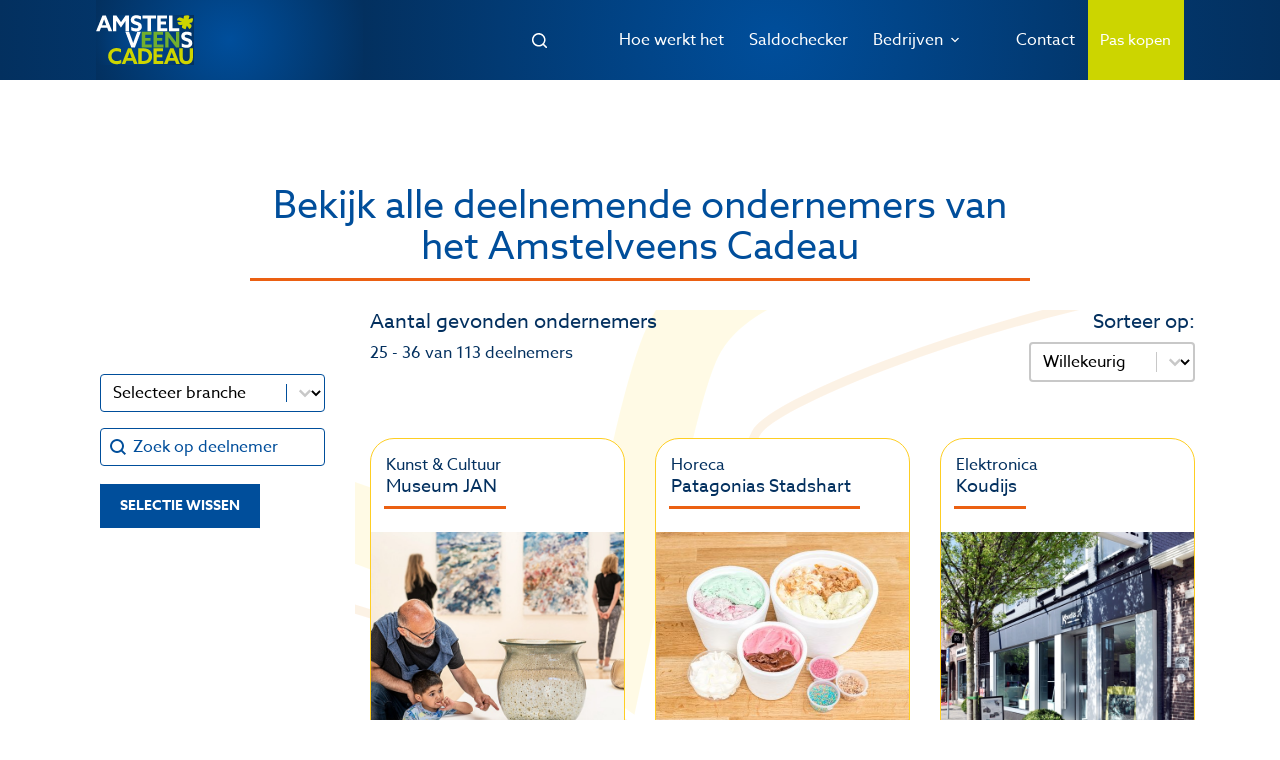

--- FILE ---
content_type: text/html; charset=UTF-8
request_url: https://amstelveenscadeau.nl/ondernemers/?_paginering=3
body_size: 39442
content:
<!doctype html>
<html lang="nl-NL">
<head>
	
	<meta charset="UTF-8">
<script>
var gform;gform||(document.addEventListener("gform_main_scripts_loaded",function(){gform.scriptsLoaded=!0}),document.addEventListener("gform/theme/scripts_loaded",function(){gform.themeScriptsLoaded=!0}),window.addEventListener("DOMContentLoaded",function(){gform.domLoaded=!0}),gform={domLoaded:!1,scriptsLoaded:!1,themeScriptsLoaded:!1,isFormEditor:()=>"function"==typeof InitializeEditor,callIfLoaded:function(o){return!(!gform.domLoaded||!gform.scriptsLoaded||!gform.themeScriptsLoaded&&!gform.isFormEditor()||(gform.isFormEditor()&&console.warn("The use of gform.initializeOnLoaded() is deprecated in the form editor context and will be removed in Gravity Forms 3.1."),o(),0))},initializeOnLoaded:function(o){gform.callIfLoaded(o)||(document.addEventListener("gform_main_scripts_loaded",()=>{gform.scriptsLoaded=!0,gform.callIfLoaded(o)}),document.addEventListener("gform/theme/scripts_loaded",()=>{gform.themeScriptsLoaded=!0,gform.callIfLoaded(o)}),window.addEventListener("DOMContentLoaded",()=>{gform.domLoaded=!0,gform.callIfLoaded(o)}))},hooks:{action:{},filter:{}},addAction:function(o,r,e,t){gform.addHook("action",o,r,e,t)},addFilter:function(o,r,e,t){gform.addHook("filter",o,r,e,t)},doAction:function(o){gform.doHook("action",o,arguments)},applyFilters:function(o){return gform.doHook("filter",o,arguments)},removeAction:function(o,r){gform.removeHook("action",o,r)},removeFilter:function(o,r,e){gform.removeHook("filter",o,r,e)},addHook:function(o,r,e,t,n){null==gform.hooks[o][r]&&(gform.hooks[o][r]=[]);var d=gform.hooks[o][r];null==n&&(n=r+"_"+d.length),gform.hooks[o][r].push({tag:n,callable:e,priority:t=null==t?10:t})},doHook:function(r,o,e){var t;if(e=Array.prototype.slice.call(e,1),null!=gform.hooks[r][o]&&((o=gform.hooks[r][o]).sort(function(o,r){return o.priority-r.priority}),o.forEach(function(o){"function"!=typeof(t=o.callable)&&(t=window[t]),"action"==r?t.apply(null,e):e[0]=t.apply(null,e)})),"filter"==r)return e[0]},removeHook:function(o,r,t,n){var e;null!=gform.hooks[o][r]&&(e=(e=gform.hooks[o][r]).filter(function(o,r,e){return!!(null!=n&&n!=o.tag||null!=t&&t!=o.priority)}),gform.hooks[o][r]=e)}});
</script>

	<meta name="viewport" content="width=device-width, initial-scale=1, maximum-scale=5, viewport-fit=cover">
	<link rel="profile" href="https://gmpg.org/xfn/11">

	<title>Deelnemende ondernemers</title>
<meta name='robots' content='max-image-preview:large' />

        <style>
            html, :root {
                --blue: #007bff;
                --indigo: #6610f2;
                --purple: #6f42c1;
                --pink: #e83e8c;
                --red: #dc3545;
                --orange: #fd7e14;
                --yellow: #ffc107;
                --green: #28a745;
                --teal: #20c997;
                --cyan: #17a2b8;
                --white: ;
                --light-gray: ;
                --gray:  !important;
                --gray-dark: ;;

                --primary:  !important;
                --primary-text:  !important;

                --secondary:  !important;
                --secondary-text:  !important;

                --tertiary:  !important;
                --tertiary-text:  !important;

                --success:  !important;
                --success-text:  !important;

                --info: #17a2b8;
                --warning: #ffc107;
                --danger: #dc3545;


                --light: ;
                --dark: ;

            }

            /* IE11 compatibility */
            html {
                --blue: #007bff;
                --indigo: #6610f2;
                --purple: #6f42c1;
                --pink: #e83e8c;
                --red: #dc3545;
                --orange: #fd7e14;
                --yellow: #ffc107;
                --green: #28a745;
                --teal: #20c997;
                --cyan: #17a2b8;
                --white: ;
                --light-gray: ;
                --gray:  !important;
                --gray-dark: ;;

                --primary:  !important;
                --primary-text:  !important;

                --secondary:  !important;
                --secondary-text:  !important;

                --tertiary:  !important;
                --tertiary-text:  !important;

                --success:  !important;
                --success-text:  !important;

                --info: #17a2b8;
                --warning: #ffc107;
                --danger: #dc3545;

                --light: ;
                --dark: ;
            }
        </style>


    <link rel='dns-prefetch' href='//kit.fontawesome.com' />
<link rel='dns-prefetch' href='//code.jquery.com' />
<link rel='dns-prefetch' href='//api.tiles.mapbox.com' />
<link rel='dns-prefetch' href='//api.mapbox.com' />
<link rel='dns-prefetch' href='//cdn.jsdelivr.net' />
<style id='wp-img-auto-sizes-contain-inline-css'>
img:is([sizes=auto i],[sizes^="auto," i]){contain-intrinsic-size:3000px 1500px}
/*# sourceURL=wp-img-auto-sizes-contain-inline-css */
</style>
<link rel='stylesheet' id='blocksy-dynamic-global-css' href='/content/uploads/blocksy/css/global.css?ver=92552' media='all' />
<link rel='stylesheet' id='wp-block-library-css' href='/core/wp-includes/css/dist/block-library/style.min.css?ver=6.9' media='all' />
<style id='global-styles-inline-css'>
:root{--wp--preset--aspect-ratio--square: 1;--wp--preset--aspect-ratio--4-3: 4/3;--wp--preset--aspect-ratio--3-4: 3/4;--wp--preset--aspect-ratio--3-2: 3/2;--wp--preset--aspect-ratio--2-3: 2/3;--wp--preset--aspect-ratio--16-9: 16/9;--wp--preset--aspect-ratio--9-16: 9/16;--wp--preset--color--black: #000000;--wp--preset--color--cyan-bluish-gray: #abb8c3;--wp--preset--color--white: #ffffff;--wp--preset--color--pale-pink: #f78da7;--wp--preset--color--vivid-red: #cf2e2e;--wp--preset--color--luminous-vivid-orange: #ff6900;--wp--preset--color--luminous-vivid-amber: #fcb900;--wp--preset--color--light-green-cyan: #7bdcb5;--wp--preset--color--vivid-green-cyan: #00d084;--wp--preset--color--pale-cyan-blue: #8ed1fc;--wp--preset--color--vivid-cyan-blue: #0693e3;--wp--preset--color--vivid-purple: #9b51e0;--wp--preset--color--palette-color-1: var(--theme-palette-color-1, #004E9B);--wp--preset--color--palette-color-2: var(--theme-palette-color-2, #03305F);--wp--preset--color--palette-color-3: var(--theme-palette-color-3, #3A4F66);--wp--preset--color--palette-color-4: var(--theme-palette-color-4, #192a3d);--wp--preset--color--palette-color-5: var(--theme-palette-color-5, #e1e8ed);--wp--preset--color--palette-color-6: var(--theme-palette-color-6, #f2f5f7);--wp--preset--color--palette-color-7: var(--theme-palette-color-7, #FAFBFC);--wp--preset--color--palette-color-8: var(--theme-palette-color-8, #ffffff);--wp--preset--gradient--vivid-cyan-blue-to-vivid-purple: linear-gradient(135deg,rgb(6,147,227) 0%,rgb(155,81,224) 100%);--wp--preset--gradient--light-green-cyan-to-vivid-green-cyan: linear-gradient(135deg,rgb(122,220,180) 0%,rgb(0,208,130) 100%);--wp--preset--gradient--luminous-vivid-amber-to-luminous-vivid-orange: linear-gradient(135deg,rgb(252,185,0) 0%,rgb(255,105,0) 100%);--wp--preset--gradient--luminous-vivid-orange-to-vivid-red: linear-gradient(135deg,rgb(255,105,0) 0%,rgb(207,46,46) 100%);--wp--preset--gradient--very-light-gray-to-cyan-bluish-gray: linear-gradient(135deg,rgb(238,238,238) 0%,rgb(169,184,195) 100%);--wp--preset--gradient--cool-to-warm-spectrum: linear-gradient(135deg,rgb(74,234,220) 0%,rgb(151,120,209) 20%,rgb(207,42,186) 40%,rgb(238,44,130) 60%,rgb(251,105,98) 80%,rgb(254,248,76) 100%);--wp--preset--gradient--blush-light-purple: linear-gradient(135deg,rgb(255,206,236) 0%,rgb(152,150,240) 100%);--wp--preset--gradient--blush-bordeaux: linear-gradient(135deg,rgb(254,205,165) 0%,rgb(254,45,45) 50%,rgb(107,0,62) 100%);--wp--preset--gradient--luminous-dusk: linear-gradient(135deg,rgb(255,203,112) 0%,rgb(199,81,192) 50%,rgb(65,88,208) 100%);--wp--preset--gradient--pale-ocean: linear-gradient(135deg,rgb(255,245,203) 0%,rgb(182,227,212) 50%,rgb(51,167,181) 100%);--wp--preset--gradient--electric-grass: linear-gradient(135deg,rgb(202,248,128) 0%,rgb(113,206,126) 100%);--wp--preset--gradient--midnight: linear-gradient(135deg,rgb(2,3,129) 0%,rgb(40,116,252) 100%);--wp--preset--gradient--juicy-peach: linear-gradient(to right, #ffecd2 0%, #fcb69f 100%);--wp--preset--gradient--young-passion: linear-gradient(to right, #ff8177 0%, #ff867a 0%, #ff8c7f 21%, #f99185 52%, #cf556c 78%, #b12a5b 100%);--wp--preset--gradient--true-sunset: linear-gradient(to right, #fa709a 0%, #fee140 100%);--wp--preset--gradient--morpheus-den: linear-gradient(to top, #30cfd0 0%, #330867 100%);--wp--preset--gradient--plum-plate: linear-gradient(135deg, #667eea 0%, #764ba2 100%);--wp--preset--gradient--aqua-splash: linear-gradient(15deg, #13547a 0%, #80d0c7 100%);--wp--preset--gradient--love-kiss: linear-gradient(to top, #ff0844 0%, #ffb199 100%);--wp--preset--gradient--new-retrowave: linear-gradient(to top, #3b41c5 0%, #a981bb 49%, #ffc8a9 100%);--wp--preset--gradient--plum-bath: linear-gradient(to top, #cc208e 0%, #6713d2 100%);--wp--preset--gradient--high-flight: linear-gradient(to right, #0acffe 0%, #495aff 100%);--wp--preset--gradient--teen-party: linear-gradient(-225deg, #FF057C 0%, #8D0B93 50%, #321575 100%);--wp--preset--gradient--fabled-sunset: linear-gradient(-225deg, #231557 0%, #44107A 29%, #FF1361 67%, #FFF800 100%);--wp--preset--gradient--arielle-smile: radial-gradient(circle 248px at center, #16d9e3 0%, #30c7ec 47%, #46aef7 100%);--wp--preset--gradient--itmeo-branding: linear-gradient(180deg, #2af598 0%, #009efd 100%);--wp--preset--gradient--deep-blue: linear-gradient(to right, #6a11cb 0%, #2575fc 100%);--wp--preset--gradient--strong-bliss: linear-gradient(to right, #f78ca0 0%, #f9748f 19%, #fd868c 60%, #fe9a8b 100%);--wp--preset--gradient--sweet-period: linear-gradient(to top, #3f51b1 0%, #5a55ae 13%, #7b5fac 25%, #8f6aae 38%, #a86aa4 50%, #cc6b8e 62%, #f18271 75%, #f3a469 87%, #f7c978 100%);--wp--preset--gradient--purple-division: linear-gradient(to top, #7028e4 0%, #e5b2ca 100%);--wp--preset--gradient--cold-evening: linear-gradient(to top, #0c3483 0%, #a2b6df 100%, #6b8cce 100%, #a2b6df 100%);--wp--preset--gradient--mountain-rock: linear-gradient(to right, #868f96 0%, #596164 100%);--wp--preset--gradient--desert-hump: linear-gradient(to top, #c79081 0%, #dfa579 100%);--wp--preset--gradient--ethernal-constance: linear-gradient(to top, #09203f 0%, #537895 100%);--wp--preset--gradient--happy-memories: linear-gradient(-60deg, #ff5858 0%, #f09819 100%);--wp--preset--gradient--grown-early: linear-gradient(to top, #0ba360 0%, #3cba92 100%);--wp--preset--gradient--morning-salad: linear-gradient(-225deg, #B7F8DB 0%, #50A7C2 100%);--wp--preset--gradient--night-call: linear-gradient(-225deg, #AC32E4 0%, #7918F2 48%, #4801FF 100%);--wp--preset--gradient--mind-crawl: linear-gradient(-225deg, #473B7B 0%, #3584A7 51%, #30D2BE 100%);--wp--preset--gradient--angel-care: linear-gradient(-225deg, #FFE29F 0%, #FFA99F 48%, #FF719A 100%);--wp--preset--gradient--juicy-cake: linear-gradient(to top, #e14fad 0%, #f9d423 100%);--wp--preset--gradient--rich-metal: linear-gradient(to right, #d7d2cc 0%, #304352 100%);--wp--preset--gradient--mole-hall: linear-gradient(-20deg, #616161 0%, #9bc5c3 100%);--wp--preset--gradient--cloudy-knoxville: linear-gradient(120deg, #fdfbfb 0%, #ebedee 100%);--wp--preset--gradient--soft-grass: linear-gradient(to top, #c1dfc4 0%, #deecdd 100%);--wp--preset--gradient--saint-petersburg: linear-gradient(135deg, #f5f7fa 0%, #c3cfe2 100%);--wp--preset--gradient--everlasting-sky: linear-gradient(135deg, #fdfcfb 0%, #e2d1c3 100%);--wp--preset--gradient--kind-steel: linear-gradient(-20deg, #e9defa 0%, #fbfcdb 100%);--wp--preset--gradient--over-sun: linear-gradient(60deg, #abecd6 0%, #fbed96 100%);--wp--preset--gradient--premium-white: linear-gradient(to top, #d5d4d0 0%, #d5d4d0 1%, #eeeeec 31%, #efeeec 75%, #e9e9e7 100%);--wp--preset--gradient--clean-mirror: linear-gradient(45deg, #93a5cf 0%, #e4efe9 100%);--wp--preset--gradient--wild-apple: linear-gradient(to top, #d299c2 0%, #fef9d7 100%);--wp--preset--gradient--snow-again: linear-gradient(to top, #e6e9f0 0%, #eef1f5 100%);--wp--preset--gradient--confident-cloud: linear-gradient(to top, #dad4ec 0%, #dad4ec 1%, #f3e7e9 100%);--wp--preset--gradient--glass-water: linear-gradient(to top, #dfe9f3 0%, white 100%);--wp--preset--gradient--perfect-white: linear-gradient(-225deg, #E3FDF5 0%, #FFE6FA 100%);--wp--preset--font-size--small: 13px;--wp--preset--font-size--medium: 20px;--wp--preset--font-size--large: clamp(22px, 1.375rem + ((1vw - 3.2px) * 0.625), 30px);--wp--preset--font-size--x-large: clamp(30px, 1.875rem + ((1vw - 3.2px) * 1.563), 50px);--wp--preset--font-size--xx-large: clamp(45px, 2.813rem + ((1vw - 3.2px) * 2.734), 80px);--wp--preset--spacing--20: 0.44rem;--wp--preset--spacing--30: 0.67rem;--wp--preset--spacing--40: 1rem;--wp--preset--spacing--50: 1.5rem;--wp--preset--spacing--60: 2.25rem;--wp--preset--spacing--70: 3.38rem;--wp--preset--spacing--80: 5.06rem;--wp--preset--shadow--natural: 6px 6px 9px rgba(0, 0, 0, 0.2);--wp--preset--shadow--deep: 12px 12px 50px rgba(0, 0, 0, 0.4);--wp--preset--shadow--sharp: 6px 6px 0px rgba(0, 0, 0, 0.2);--wp--preset--shadow--outlined: 6px 6px 0px -3px rgb(255, 255, 255), 6px 6px rgb(0, 0, 0);--wp--preset--shadow--crisp: 6px 6px 0px rgb(0, 0, 0);}:root { --wp--style--global--content-size: var(--theme-block-max-width);--wp--style--global--wide-size: var(--theme-block-wide-max-width); }:where(body) { margin: 0; }.wp-site-blocks > .alignleft { float: left; margin-right: 2em; }.wp-site-blocks > .alignright { float: right; margin-left: 2em; }.wp-site-blocks > .aligncenter { justify-content: center; margin-left: auto; margin-right: auto; }:where(.wp-site-blocks) > * { margin-block-start: var(--theme-content-spacing); margin-block-end: 0; }:where(.wp-site-blocks) > :first-child { margin-block-start: 0; }:where(.wp-site-blocks) > :last-child { margin-block-end: 0; }:root { --wp--style--block-gap: var(--theme-content-spacing); }:root :where(.is-layout-flow) > :first-child{margin-block-start: 0;}:root :where(.is-layout-flow) > :last-child{margin-block-end: 0;}:root :where(.is-layout-flow) > *{margin-block-start: var(--theme-content-spacing);margin-block-end: 0;}:root :where(.is-layout-constrained) > :first-child{margin-block-start: 0;}:root :where(.is-layout-constrained) > :last-child{margin-block-end: 0;}:root :where(.is-layout-constrained) > *{margin-block-start: var(--theme-content-spacing);margin-block-end: 0;}:root :where(.is-layout-flex){gap: var(--theme-content-spacing);}:root :where(.is-layout-grid){gap: var(--theme-content-spacing);}.is-layout-flow > .alignleft{float: left;margin-inline-start: 0;margin-inline-end: 2em;}.is-layout-flow > .alignright{float: right;margin-inline-start: 2em;margin-inline-end: 0;}.is-layout-flow > .aligncenter{margin-left: auto !important;margin-right: auto !important;}.is-layout-constrained > .alignleft{float: left;margin-inline-start: 0;margin-inline-end: 2em;}.is-layout-constrained > .alignright{float: right;margin-inline-start: 2em;margin-inline-end: 0;}.is-layout-constrained > .aligncenter{margin-left: auto !important;margin-right: auto !important;}.is-layout-constrained > :where(:not(.alignleft):not(.alignright):not(.alignfull)){max-width: var(--wp--style--global--content-size);margin-left: auto !important;margin-right: auto !important;}.is-layout-constrained > .alignwide{max-width: var(--wp--style--global--wide-size);}body .is-layout-flex{display: flex;}.is-layout-flex{flex-wrap: wrap;align-items: center;}.is-layout-flex > :is(*, div){margin: 0;}body .is-layout-grid{display: grid;}.is-layout-grid > :is(*, div){margin: 0;}body{padding-top: 0px;padding-right: 0px;padding-bottom: 0px;padding-left: 0px;}:root :where(.wp-element-button, .wp-block-button__link){font-style: inherit;font-weight: inherit;letter-spacing: inherit;text-transform: inherit;}.has-black-color{color: var(--wp--preset--color--black) !important;}.has-cyan-bluish-gray-color{color: var(--wp--preset--color--cyan-bluish-gray) !important;}.has-white-color{color: var(--wp--preset--color--white) !important;}.has-pale-pink-color{color: var(--wp--preset--color--pale-pink) !important;}.has-vivid-red-color{color: var(--wp--preset--color--vivid-red) !important;}.has-luminous-vivid-orange-color{color: var(--wp--preset--color--luminous-vivid-orange) !important;}.has-luminous-vivid-amber-color{color: var(--wp--preset--color--luminous-vivid-amber) !important;}.has-light-green-cyan-color{color: var(--wp--preset--color--light-green-cyan) !important;}.has-vivid-green-cyan-color{color: var(--wp--preset--color--vivid-green-cyan) !important;}.has-pale-cyan-blue-color{color: var(--wp--preset--color--pale-cyan-blue) !important;}.has-vivid-cyan-blue-color{color: var(--wp--preset--color--vivid-cyan-blue) !important;}.has-vivid-purple-color{color: var(--wp--preset--color--vivid-purple) !important;}.has-palette-color-1-color{color: var(--wp--preset--color--palette-color-1) !important;}.has-palette-color-2-color{color: var(--wp--preset--color--palette-color-2) !important;}.has-palette-color-3-color{color: var(--wp--preset--color--palette-color-3) !important;}.has-palette-color-4-color{color: var(--wp--preset--color--palette-color-4) !important;}.has-palette-color-5-color{color: var(--wp--preset--color--palette-color-5) !important;}.has-palette-color-6-color{color: var(--wp--preset--color--palette-color-6) !important;}.has-palette-color-7-color{color: var(--wp--preset--color--palette-color-7) !important;}.has-palette-color-8-color{color: var(--wp--preset--color--palette-color-8) !important;}.has-black-background-color{background-color: var(--wp--preset--color--black) !important;}.has-cyan-bluish-gray-background-color{background-color: var(--wp--preset--color--cyan-bluish-gray) !important;}.has-white-background-color{background-color: var(--wp--preset--color--white) !important;}.has-pale-pink-background-color{background-color: var(--wp--preset--color--pale-pink) !important;}.has-vivid-red-background-color{background-color: var(--wp--preset--color--vivid-red) !important;}.has-luminous-vivid-orange-background-color{background-color: var(--wp--preset--color--luminous-vivid-orange) !important;}.has-luminous-vivid-amber-background-color{background-color: var(--wp--preset--color--luminous-vivid-amber) !important;}.has-light-green-cyan-background-color{background-color: var(--wp--preset--color--light-green-cyan) !important;}.has-vivid-green-cyan-background-color{background-color: var(--wp--preset--color--vivid-green-cyan) !important;}.has-pale-cyan-blue-background-color{background-color: var(--wp--preset--color--pale-cyan-blue) !important;}.has-vivid-cyan-blue-background-color{background-color: var(--wp--preset--color--vivid-cyan-blue) !important;}.has-vivid-purple-background-color{background-color: var(--wp--preset--color--vivid-purple) !important;}.has-palette-color-1-background-color{background-color: var(--wp--preset--color--palette-color-1) !important;}.has-palette-color-2-background-color{background-color: var(--wp--preset--color--palette-color-2) !important;}.has-palette-color-3-background-color{background-color: var(--wp--preset--color--palette-color-3) !important;}.has-palette-color-4-background-color{background-color: var(--wp--preset--color--palette-color-4) !important;}.has-palette-color-5-background-color{background-color: var(--wp--preset--color--palette-color-5) !important;}.has-palette-color-6-background-color{background-color: var(--wp--preset--color--palette-color-6) !important;}.has-palette-color-7-background-color{background-color: var(--wp--preset--color--palette-color-7) !important;}.has-palette-color-8-background-color{background-color: var(--wp--preset--color--palette-color-8) !important;}.has-black-border-color{border-color: var(--wp--preset--color--black) !important;}.has-cyan-bluish-gray-border-color{border-color: var(--wp--preset--color--cyan-bluish-gray) !important;}.has-white-border-color{border-color: var(--wp--preset--color--white) !important;}.has-pale-pink-border-color{border-color: var(--wp--preset--color--pale-pink) !important;}.has-vivid-red-border-color{border-color: var(--wp--preset--color--vivid-red) !important;}.has-luminous-vivid-orange-border-color{border-color: var(--wp--preset--color--luminous-vivid-orange) !important;}.has-luminous-vivid-amber-border-color{border-color: var(--wp--preset--color--luminous-vivid-amber) !important;}.has-light-green-cyan-border-color{border-color: var(--wp--preset--color--light-green-cyan) !important;}.has-vivid-green-cyan-border-color{border-color: var(--wp--preset--color--vivid-green-cyan) !important;}.has-pale-cyan-blue-border-color{border-color: var(--wp--preset--color--pale-cyan-blue) !important;}.has-vivid-cyan-blue-border-color{border-color: var(--wp--preset--color--vivid-cyan-blue) !important;}.has-vivid-purple-border-color{border-color: var(--wp--preset--color--vivid-purple) !important;}.has-palette-color-1-border-color{border-color: var(--wp--preset--color--palette-color-1) !important;}.has-palette-color-2-border-color{border-color: var(--wp--preset--color--palette-color-2) !important;}.has-palette-color-3-border-color{border-color: var(--wp--preset--color--palette-color-3) !important;}.has-palette-color-4-border-color{border-color: var(--wp--preset--color--palette-color-4) !important;}.has-palette-color-5-border-color{border-color: var(--wp--preset--color--palette-color-5) !important;}.has-palette-color-6-border-color{border-color: var(--wp--preset--color--palette-color-6) !important;}.has-palette-color-7-border-color{border-color: var(--wp--preset--color--palette-color-7) !important;}.has-palette-color-8-border-color{border-color: var(--wp--preset--color--palette-color-8) !important;}.has-vivid-cyan-blue-to-vivid-purple-gradient-background{background: var(--wp--preset--gradient--vivid-cyan-blue-to-vivid-purple) !important;}.has-light-green-cyan-to-vivid-green-cyan-gradient-background{background: var(--wp--preset--gradient--light-green-cyan-to-vivid-green-cyan) !important;}.has-luminous-vivid-amber-to-luminous-vivid-orange-gradient-background{background: var(--wp--preset--gradient--luminous-vivid-amber-to-luminous-vivid-orange) !important;}.has-luminous-vivid-orange-to-vivid-red-gradient-background{background: var(--wp--preset--gradient--luminous-vivid-orange-to-vivid-red) !important;}.has-very-light-gray-to-cyan-bluish-gray-gradient-background{background: var(--wp--preset--gradient--very-light-gray-to-cyan-bluish-gray) !important;}.has-cool-to-warm-spectrum-gradient-background{background: var(--wp--preset--gradient--cool-to-warm-spectrum) !important;}.has-blush-light-purple-gradient-background{background: var(--wp--preset--gradient--blush-light-purple) !important;}.has-blush-bordeaux-gradient-background{background: var(--wp--preset--gradient--blush-bordeaux) !important;}.has-luminous-dusk-gradient-background{background: var(--wp--preset--gradient--luminous-dusk) !important;}.has-pale-ocean-gradient-background{background: var(--wp--preset--gradient--pale-ocean) !important;}.has-electric-grass-gradient-background{background: var(--wp--preset--gradient--electric-grass) !important;}.has-midnight-gradient-background{background: var(--wp--preset--gradient--midnight) !important;}.has-juicy-peach-gradient-background{background: var(--wp--preset--gradient--juicy-peach) !important;}.has-young-passion-gradient-background{background: var(--wp--preset--gradient--young-passion) !important;}.has-true-sunset-gradient-background{background: var(--wp--preset--gradient--true-sunset) !important;}.has-morpheus-den-gradient-background{background: var(--wp--preset--gradient--morpheus-den) !important;}.has-plum-plate-gradient-background{background: var(--wp--preset--gradient--plum-plate) !important;}.has-aqua-splash-gradient-background{background: var(--wp--preset--gradient--aqua-splash) !important;}.has-love-kiss-gradient-background{background: var(--wp--preset--gradient--love-kiss) !important;}.has-new-retrowave-gradient-background{background: var(--wp--preset--gradient--new-retrowave) !important;}.has-plum-bath-gradient-background{background: var(--wp--preset--gradient--plum-bath) !important;}.has-high-flight-gradient-background{background: var(--wp--preset--gradient--high-flight) !important;}.has-teen-party-gradient-background{background: var(--wp--preset--gradient--teen-party) !important;}.has-fabled-sunset-gradient-background{background: var(--wp--preset--gradient--fabled-sunset) !important;}.has-arielle-smile-gradient-background{background: var(--wp--preset--gradient--arielle-smile) !important;}.has-itmeo-branding-gradient-background{background: var(--wp--preset--gradient--itmeo-branding) !important;}.has-deep-blue-gradient-background{background: var(--wp--preset--gradient--deep-blue) !important;}.has-strong-bliss-gradient-background{background: var(--wp--preset--gradient--strong-bliss) !important;}.has-sweet-period-gradient-background{background: var(--wp--preset--gradient--sweet-period) !important;}.has-purple-division-gradient-background{background: var(--wp--preset--gradient--purple-division) !important;}.has-cold-evening-gradient-background{background: var(--wp--preset--gradient--cold-evening) !important;}.has-mountain-rock-gradient-background{background: var(--wp--preset--gradient--mountain-rock) !important;}.has-desert-hump-gradient-background{background: var(--wp--preset--gradient--desert-hump) !important;}.has-ethernal-constance-gradient-background{background: var(--wp--preset--gradient--ethernal-constance) !important;}.has-happy-memories-gradient-background{background: var(--wp--preset--gradient--happy-memories) !important;}.has-grown-early-gradient-background{background: var(--wp--preset--gradient--grown-early) !important;}.has-morning-salad-gradient-background{background: var(--wp--preset--gradient--morning-salad) !important;}.has-night-call-gradient-background{background: var(--wp--preset--gradient--night-call) !important;}.has-mind-crawl-gradient-background{background: var(--wp--preset--gradient--mind-crawl) !important;}.has-angel-care-gradient-background{background: var(--wp--preset--gradient--angel-care) !important;}.has-juicy-cake-gradient-background{background: var(--wp--preset--gradient--juicy-cake) !important;}.has-rich-metal-gradient-background{background: var(--wp--preset--gradient--rich-metal) !important;}.has-mole-hall-gradient-background{background: var(--wp--preset--gradient--mole-hall) !important;}.has-cloudy-knoxville-gradient-background{background: var(--wp--preset--gradient--cloudy-knoxville) !important;}.has-soft-grass-gradient-background{background: var(--wp--preset--gradient--soft-grass) !important;}.has-saint-petersburg-gradient-background{background: var(--wp--preset--gradient--saint-petersburg) !important;}.has-everlasting-sky-gradient-background{background: var(--wp--preset--gradient--everlasting-sky) !important;}.has-kind-steel-gradient-background{background: var(--wp--preset--gradient--kind-steel) !important;}.has-over-sun-gradient-background{background: var(--wp--preset--gradient--over-sun) !important;}.has-premium-white-gradient-background{background: var(--wp--preset--gradient--premium-white) !important;}.has-clean-mirror-gradient-background{background: var(--wp--preset--gradient--clean-mirror) !important;}.has-wild-apple-gradient-background{background: var(--wp--preset--gradient--wild-apple) !important;}.has-snow-again-gradient-background{background: var(--wp--preset--gradient--snow-again) !important;}.has-confident-cloud-gradient-background{background: var(--wp--preset--gradient--confident-cloud) !important;}.has-glass-water-gradient-background{background: var(--wp--preset--gradient--glass-water) !important;}.has-perfect-white-gradient-background{background: var(--wp--preset--gradient--perfect-white) !important;}.has-small-font-size{font-size: var(--wp--preset--font-size--small) !important;}.has-medium-font-size{font-size: var(--wp--preset--font-size--medium) !important;}.has-large-font-size{font-size: var(--wp--preset--font-size--large) !important;}.has-x-large-font-size{font-size: var(--wp--preset--font-size--x-large) !important;}.has-xx-large-font-size{font-size: var(--wp--preset--font-size--xx-large) !important;}
:root :where(.wp-block-pullquote){font-size: clamp(0.984em, 0.984rem + ((1vw - 0.2em) * 0.645), 1.5em);line-height: 1.6;}
/*# sourceURL=global-styles-inline-css */
</style>
<link rel='stylesheet' id='Groupcard - Partnermodule-css' href='/content/plugins/cityid-partnermodule/dist/styles/app.css?ver=1.5.8' media='all' />
<link rel='stylesheet' id='Groupcard - Partnermodule-mapbox-tiles-css' href='https://api.tiles.mapbox.com/mapbox-gl-js/v1.6.0/mapbox-gl.css?ver=1.5.8' media='all' />
<link rel='stylesheet' id='Groupcard - Partnermodule-mapbox-css' href='https://api.mapbox.com/mapbox-gl-js/v1.11.1/mapbox-gl.css?ver=1.5.8' media='all' />
<link rel='stylesheet' id='bootstrap-select-css' href='https://cdn.jsdelivr.net/npm/bootstrap-select@1.13.14/dist/css/bootstrap-select.min.css?ver=6.9' media='all' />
<link rel='stylesheet' id='bootstrap-css' href='https://cdn.jsdelivr.net/npm/bootstrap@4.5.3/dist/css/bootstrap.min.css?ver=1.5.8' media='all' />
<link rel='stylesheet' id='wordpress-made-easy-css' href='/content/plugins/wordpress-made-easy/public/css/wordpress-made-easy-public.css?ver=1.0.0' media='all' />
<style id='wpgb-head-inline-css'>
.wp-grid-builder:not(.wpgb-template),.wpgb-facet{opacity:0.01}.wpgb-facet fieldset{margin:0;padding:0;border:none;outline:none;box-shadow:none}.wpgb-facet fieldset:last-child{margin-bottom:40px;}.wpgb-facet fieldset legend.wpgb-sr-only{height:1px;width:1px}
/*# sourceURL=wpgb-head-inline-css */
</style>
<link rel='stylesheet' id='cmplz-general-css' href='/content/plugins/complianz-gdpr/assets/css/cookieblocker.min.css?ver=1764881767' media='all' />
<link rel='stylesheet' id='ct-main-styles-css' href='/content/themes/blocksy/static/bundle/main.min.css?ver=2.1.4' media='all' />
<link rel='stylesheet' id='ct-page-title-styles-css' href='/content/themes/blocksy/static/bundle/page-title.min.css?ver=2.1.4' media='all' />
<link rel='stylesheet' id='ct-elementor-styles-css' href='/content/themes/blocksy/static/bundle/elementor-frontend.min.css?ver=2.1.4' media='all' />
<link rel='stylesheet' id='elementor-frontend-css' href='/content/plugins/elementor/assets/css/frontend.min.css?ver=3.33.4' media='all' />
<link rel='stylesheet' id='widget-heading-css' href='/content/plugins/elementor/assets/css/widget-heading.min.css?ver=3.33.4' media='all' />
<link rel='stylesheet' id='widget-image-css' href='/content/plugins/elementor/assets/css/widget-image.min.css?ver=3.33.4' media='all' />
<link rel='stylesheet' id='widget-social-icons-css' href='/content/plugins/elementor/assets/css/widget-social-icons.min.css?ver=3.33.4' media='all' />
<link rel='stylesheet' id='e-apple-webkit-css' href='/content/plugins/elementor/assets/css/conditionals/apple-webkit.min.css?ver=3.33.4' media='all' />
<link rel='stylesheet' id='e-popup-css' href='/content/plugins/elementor-pro/assets/css/conditionals/popup.min.css?ver=3.33.2' media='all' />
<link rel='stylesheet' id='elementor-icons-css' href='/content/plugins/elementor/assets/lib/eicons/css/elementor-icons.min.css?ver=5.44.0' media='all' />
<link rel='stylesheet' id='uael-frontend-css' href='/content/plugins/ultimate-elementor/assets/min-css/uael-frontend.min.css?ver=1.42.0' media='all' />
<link rel='stylesheet' id='uael-teammember-social-icons-css' href='/content/plugins/elementor/assets/css/widget-social-icons.min.css?ver=3.24.0' media='all' />
<link rel='stylesheet' id='uael-social-share-icons-brands-css' href='/content/plugins/elementor/assets/lib/font-awesome/css/brands.css?ver=5.15.3' media='all' />
<link rel='stylesheet' id='uael-social-share-icons-fontawesome-css' href='/content/plugins/elementor/assets/lib/font-awesome/css/fontawesome.css?ver=5.15.3' media='all' />
<link rel='stylesheet' id='uael-nav-menu-icons-css' href='/content/plugins/elementor/assets/lib/font-awesome/css/solid.css?ver=5.15.3' media='all' />
<link rel='stylesheet' id='elementor-post-7153-css' href='/content/uploads/elementor/css/post-7153.css?ver=1765227381' media='all' />
<link rel='stylesheet' id='elementor-post-14295-css' href='/content/uploads/elementor/css/post-14295.css?ver=1765227381' media='all' />
<link rel='stylesheet' id='blocksy-ext-post-types-extra-styles-css' href='/content/plugins/blocksy-companion-pro/framework/premium/extensions/post-types-extra/static/bundle/main.min.css?ver=99.9.9' media='all' />
<link rel='stylesheet' id='blocksy-ext-shortcuts-styles-css' href='/content/plugins/blocksy-companion-pro/framework/premium/extensions/shortcuts/static/bundle/main.min.css?ver=99.9.9' media='all' />
<link rel='stylesheet' id='blocksy-ext-mega-menu-styles-css' href='/content/plugins/blocksy-companion-pro/framework/premium/extensions/mega-menu/static/bundle/main.min.css?ver=99.9.9' media='all' />
<link rel='stylesheet' id='moove_gdpr_frontend-css' href='/content/plugins/gdpr-cookie-compliance/dist/styles/gdpr-main.css?ver=5.0.9' media='all' />
<style id='moove_gdpr_frontend-inline-css'>
#moove_gdpr_cookie_modal,#moove_gdpr_cookie_info_bar,.gdpr_cookie_settings_shortcode_content{font-family:&#039;Nunito&#039;,sans-serif}#moove_gdpr_save_popup_settings_button{background-color:#373737;color:#fff}#moove_gdpr_save_popup_settings_button:hover{background-color:#000}#moove_gdpr_cookie_info_bar .moove-gdpr-info-bar-container .moove-gdpr-info-bar-content a.mgbutton,#moove_gdpr_cookie_info_bar .moove-gdpr-info-bar-container .moove-gdpr-info-bar-content button.mgbutton{background-color:#71af2e}#moove_gdpr_cookie_modal .moove-gdpr-modal-content .moove-gdpr-modal-footer-content .moove-gdpr-button-holder a.mgbutton,#moove_gdpr_cookie_modal .moove-gdpr-modal-content .moove-gdpr-modal-footer-content .moove-gdpr-button-holder button.mgbutton,.gdpr_cookie_settings_shortcode_content .gdpr-shr-button.button-green{background-color:#71af2e;border-color:#71af2e}#moove_gdpr_cookie_modal .moove-gdpr-modal-content .moove-gdpr-modal-footer-content .moove-gdpr-button-holder a.mgbutton:hover,#moove_gdpr_cookie_modal .moove-gdpr-modal-content .moove-gdpr-modal-footer-content .moove-gdpr-button-holder button.mgbutton:hover,.gdpr_cookie_settings_shortcode_content .gdpr-shr-button.button-green:hover{background-color:#fff;color:#71af2e}#moove_gdpr_cookie_modal .moove-gdpr-modal-content .moove-gdpr-modal-close i,#moove_gdpr_cookie_modal .moove-gdpr-modal-content .moove-gdpr-modal-close span.gdpr-icon{background-color:#71af2e;border:1px solid #71af2e}#moove_gdpr_cookie_info_bar span.moove-gdpr-infobar-allow-all.focus-g,#moove_gdpr_cookie_info_bar span.moove-gdpr-infobar-allow-all:focus,#moove_gdpr_cookie_info_bar button.moove-gdpr-infobar-allow-all.focus-g,#moove_gdpr_cookie_info_bar button.moove-gdpr-infobar-allow-all:focus,#moove_gdpr_cookie_info_bar span.moove-gdpr-infobar-reject-btn.focus-g,#moove_gdpr_cookie_info_bar span.moove-gdpr-infobar-reject-btn:focus,#moove_gdpr_cookie_info_bar button.moove-gdpr-infobar-reject-btn.focus-g,#moove_gdpr_cookie_info_bar button.moove-gdpr-infobar-reject-btn:focus,#moove_gdpr_cookie_info_bar span.change-settings-button.focus-g,#moove_gdpr_cookie_info_bar span.change-settings-button:focus,#moove_gdpr_cookie_info_bar button.change-settings-button.focus-g,#moove_gdpr_cookie_info_bar button.change-settings-button:focus{-webkit-box-shadow:0 0 1px 3px #71af2e;-moz-box-shadow:0 0 1px 3px #71af2e;box-shadow:0 0 1px 3px #71af2e}#moove_gdpr_cookie_modal .moove-gdpr-modal-content .moove-gdpr-modal-close i:hover,#moove_gdpr_cookie_modal .moove-gdpr-modal-content .moove-gdpr-modal-close span.gdpr-icon:hover,#moove_gdpr_cookie_info_bar span[data-href]>u.change-settings-button{color:#71af2e}#moove_gdpr_cookie_modal .moove-gdpr-modal-content .moove-gdpr-modal-left-content #moove-gdpr-menu li.menu-item-selected a span.gdpr-icon,#moove_gdpr_cookie_modal .moove-gdpr-modal-content .moove-gdpr-modal-left-content #moove-gdpr-menu li.menu-item-selected button span.gdpr-icon{color:inherit}#moove_gdpr_cookie_modal .moove-gdpr-modal-content .moove-gdpr-modal-left-content #moove-gdpr-menu li a span.gdpr-icon,#moove_gdpr_cookie_modal .moove-gdpr-modal-content .moove-gdpr-modal-left-content #moove-gdpr-menu li button span.gdpr-icon{color:inherit}#moove_gdpr_cookie_modal .gdpr-acc-link{line-height:0;font-size:0;color:transparent;position:absolute}#moove_gdpr_cookie_modal .moove-gdpr-modal-content .moove-gdpr-modal-close:hover i,#moove_gdpr_cookie_modal .moove-gdpr-modal-content .moove-gdpr-modal-left-content #moove-gdpr-menu li a,#moove_gdpr_cookie_modal .moove-gdpr-modal-content .moove-gdpr-modal-left-content #moove-gdpr-menu li button,#moove_gdpr_cookie_modal .moove-gdpr-modal-content .moove-gdpr-modal-left-content #moove-gdpr-menu li button i,#moove_gdpr_cookie_modal .moove-gdpr-modal-content .moove-gdpr-modal-left-content #moove-gdpr-menu li a i,#moove_gdpr_cookie_modal .moove-gdpr-modal-content .moove-gdpr-tab-main .moove-gdpr-tab-main-content a:hover,#moove_gdpr_cookie_info_bar.moove-gdpr-dark-scheme .moove-gdpr-info-bar-container .moove-gdpr-info-bar-content a.mgbutton:hover,#moove_gdpr_cookie_info_bar.moove-gdpr-dark-scheme .moove-gdpr-info-bar-container .moove-gdpr-info-bar-content button.mgbutton:hover,#moove_gdpr_cookie_info_bar.moove-gdpr-dark-scheme .moove-gdpr-info-bar-container .moove-gdpr-info-bar-content a:hover,#moove_gdpr_cookie_info_bar.moove-gdpr-dark-scheme .moove-gdpr-info-bar-container .moove-gdpr-info-bar-content button:hover,#moove_gdpr_cookie_info_bar.moove-gdpr-dark-scheme .moove-gdpr-info-bar-container .moove-gdpr-info-bar-content span.change-settings-button:hover,#moove_gdpr_cookie_info_bar.moove-gdpr-dark-scheme .moove-gdpr-info-bar-container .moove-gdpr-info-bar-content button.change-settings-button:hover,#moove_gdpr_cookie_info_bar.moove-gdpr-dark-scheme .moove-gdpr-info-bar-container .moove-gdpr-info-bar-content u.change-settings-button:hover,#moove_gdpr_cookie_info_bar span[data-href]>u.change-settings-button,#moove_gdpr_cookie_info_bar.moove-gdpr-dark-scheme .moove-gdpr-info-bar-container .moove-gdpr-info-bar-content a.mgbutton.focus-g,#moove_gdpr_cookie_info_bar.moove-gdpr-dark-scheme .moove-gdpr-info-bar-container .moove-gdpr-info-bar-content button.mgbutton.focus-g,#moove_gdpr_cookie_info_bar.moove-gdpr-dark-scheme .moove-gdpr-info-bar-container .moove-gdpr-info-bar-content a.focus-g,#moove_gdpr_cookie_info_bar.moove-gdpr-dark-scheme .moove-gdpr-info-bar-container .moove-gdpr-info-bar-content button.focus-g,#moove_gdpr_cookie_info_bar.moove-gdpr-dark-scheme .moove-gdpr-info-bar-container .moove-gdpr-info-bar-content a.mgbutton:focus,#moove_gdpr_cookie_info_bar.moove-gdpr-dark-scheme .moove-gdpr-info-bar-container .moove-gdpr-info-bar-content button.mgbutton:focus,#moove_gdpr_cookie_info_bar.moove-gdpr-dark-scheme .moove-gdpr-info-bar-container .moove-gdpr-info-bar-content a:focus,#moove_gdpr_cookie_info_bar.moove-gdpr-dark-scheme .moove-gdpr-info-bar-container .moove-gdpr-info-bar-content button:focus,#moove_gdpr_cookie_info_bar.moove-gdpr-dark-scheme .moove-gdpr-info-bar-container .moove-gdpr-info-bar-content span.change-settings-button.focus-g,span.change-settings-button:focus,button.change-settings-button.focus-g,button.change-settings-button:focus,#moove_gdpr_cookie_info_bar.moove-gdpr-dark-scheme .moove-gdpr-info-bar-container .moove-gdpr-info-bar-content u.change-settings-button.focus-g,#moove_gdpr_cookie_info_bar.moove-gdpr-dark-scheme .moove-gdpr-info-bar-container .moove-gdpr-info-bar-content u.change-settings-button:focus{color:#71af2e}#moove_gdpr_cookie_modal .moove-gdpr-branding.focus-g span,#moove_gdpr_cookie_modal .moove-gdpr-modal-content .moove-gdpr-tab-main a.focus-g,#moove_gdpr_cookie_modal .moove-gdpr-modal-content .moove-gdpr-tab-main .gdpr-cd-details-toggle.focus-g{color:#71af2e}#moove_gdpr_cookie_modal.gdpr_lightbox-hide{display:none}
/*# sourceURL=moove_gdpr_frontend-inline-css */
</style>
<link rel='stylesheet' id='elementor-icons-shared-0-css' href='/content/plugins/elementor/assets/lib/font-awesome/css/fontawesome.min.css?ver=5.15.3' media='all' />
<link rel='stylesheet' id='elementor-icons-fa-brands-css' href='/content/plugins/elementor/assets/lib/font-awesome/css/brands.min.css?ver=5.15.3' media='all' />
<script src="/core/wp-includes/js/jquery/jquery.min.js?ver=3.7.1" id="jquery-core-js"></script>
<script src="/core/wp-includes/js/jquery/jquery-migrate.min.js?ver=3.4.1" id="jquery-migrate-js"></script>
<script src="/content/plugins/wordpress-made-easy/public/js/wordpress-made-easy-public.js?ver=1.0.0" id="wordpress-made-easy-js"></script>
<script src="https://kit.fontawesome.com/b53fba667a.js?ver=1.0.0" id="font-awesome-js"></script>
<meta name="kernl-verify" content="61f92dc9068034057a3cd616"><noscript><style>.wp-grid-builder .wpgb-card.wpgb-card-hidden .wpgb-card-wrapper{opacity:1!important;visibility:visible!important;transform:none!important}.wpgb-facet {opacity:1!important;pointer-events:auto!important}.wpgb-facet *:not(.wpgb-pagination-facet){display:none}</style></noscript><noscript><link rel='stylesheet' href='https://amstelveenscadeau.nl/content/themes/blocksy/static/bundle/no-scripts.min.css' type='text/css'></noscript>
<meta name="generator" content="Elementor 3.33.4; features: additional_custom_breakpoints; settings: css_print_method-external, google_font-enabled, font_display-auto">
			<style>
				.e-con.e-parent:nth-of-type(n+4):not(.e-lazyloaded):not(.e-no-lazyload),
				.e-con.e-parent:nth-of-type(n+4):not(.e-lazyloaded):not(.e-no-lazyload) * {
					background-image: none !important;
				}
				@media screen and (max-height: 1024px) {
					.e-con.e-parent:nth-of-type(n+3):not(.e-lazyloaded):not(.e-no-lazyload),
					.e-con.e-parent:nth-of-type(n+3):not(.e-lazyloaded):not(.e-no-lazyload) * {
						background-image: none !important;
					}
				}
				@media screen and (max-height: 640px) {
					.e-con.e-parent:nth-of-type(n+2):not(.e-lazyloaded):not(.e-no-lazyload),
					.e-con.e-parent:nth-of-type(n+2):not(.e-lazyloaded):not(.e-no-lazyload) * {
						background-image: none !important;
					}
				}
			</style>
			<link rel="icon" href="https://amstelveenscadeau.nl/content/uploads/2022/07/cropped-amstelveenscadeau-favicon-32x32.png" sizes="32x32" />
<link rel="icon" href="https://amstelveenscadeau.nl/content/uploads/2022/07/cropped-amstelveenscadeau-favicon-192x192.png" sizes="192x192" />
<link rel="apple-touch-icon" href="https://amstelveenscadeau.nl/content/uploads/2022/07/cropped-amstelveenscadeau-favicon-180x180.png" />
<meta name="msapplication-TileImage" content="https://amstelveenscadeau.nl/content/uploads/2022/07/cropped-amstelveenscadeau-favicon-270x270.png" />
		<style id="wp-custom-css">
			@font-face {
font-family:"azo-sans-web";
src:url("https://use.typekit.net/af/2dbc12/00000000000000007735a2d5/30/l?subset_id=2&fvd=n9&v=3") format("woff2"),url("https://use.typekit.net/af/2dbc12/00000000000000007735a2d5/30/d?subset_id=2&fvd=n9&v=3") format("woff"),url("https://use.typekit.net/af/2dbc12/00000000000000007735a2d5/30/a?subset_id=2&fvd=n9&v=3") format("opentype");
font-display:auto;font-style:normal;font-weight:900;font-stretch:normal;
}

@font-face {
font-family:"azo-sans-web";
src:url("https://use.typekit.net/af/9aa4fe/000000000000000000013f4e/27/l?subset_id=2&fvd=n7&v=3") format("woff2"),url("https://use.typekit.net/af/9aa4fe/000000000000000000013f4e/27/d?subset_id=2&fvd=n7&v=3") format("woff"),url("https://use.typekit.net/af/9aa4fe/000000000000000000013f4e/27/a?subset_id=2&fvd=n7&v=3") format("opentype");
font-display:auto;font-style:normal;font-weight:700;font-stretch:normal;
}

@font-face {
font-family:"azo-sans-web";
src:url("https://use.typekit.net/af/9dc3b1/000000000000000000013f8f/27/l?primer=7cdcb44be4a7db8877ffa5c0007b8dd865b3bbc383831fe2ea177f62257a9191&fvd=n4&v=3") format("woff2"),url("https://use.typekit.net/af/9dc3b1/000000000000000000013f8f/27/d?primer=7cdcb44be4a7db8877ffa5c0007b8dd865b3bbc383831fe2ea177f62257a9191&fvd=n4&v=3") format("woff"),url("https://use.typekit.net/af/9dc3b1/000000000000000000013f8f/27/a?primer=7cdcb44be4a7db8877ffa5c0007b8dd865b3bbc383831fe2ea177f62257a9191&fvd=n4&v=3") format("opentype");
font-display:auto;font-style:normal;font-weight:400;font-stretch:normal;
}


:root {
	
	--primarycolor: #004E9B;
	--secondarycolor: #CCD500;
	
	--normalfont:  azo-sans-web;
	--primaryfont: azo-sans-web, sans-serif;

	
	--darkblue: #03305f;
	--blue: #004E9B;
	--darkorange: #eb6012;
	--orange: #f39106;
	--yellow: #fece23;
	--lime: #CCD500;
	--green: #71af2e;
}


body,
p {
	font-weight: 400;
	font-size: 16px;
	line-height: 1.4em;
	font-family: var(--normalfont);
	color: var(--darkblue);
}

input {
	font-family: var(--normalfont)!important;
	font-weight: 500!important;
	font-size: 15px;
}

h1, h2 {
 	font-family: var(--primaryfont);
}

p a {
	text-decoration: underline;
}

p a:hover {
	color: var(--orange);
}

.elementor-toggle .elementor-tab-title a {
	text-decoration: none;
}

h1, h2, h3,
.single-ondernemer .sectie-contact-container .header-container .contact-block h4 {
	margin-bottom: 16px!important;
	color: var(--blue);
	display: inline-block;
	position: relative;
	line-height: 1.1em!important;
}

h1:after, h2:after, h3:after,
.single-ondernemer .sectie-contact-container .header-container .contact-block h4:after {
	content: '';
	background-color: var(--darkorange);
	height: 3px;
	display: inline-block;
	width: 100%;
	position: absolute;
	bottom: -13px;
	left: 0;
}

.ankeilers-container h3 {
	display: block;
}

p {
/* 	font-size: 16px; */
}

.site-main ol,
.site-main ul {
	padding-left: 0;
}


.site-main ol li,
.site-main ul li {
	list-style-type: none;
}

.site-main ol li:before,
.site-main ul li:before {
	content: '';
	display: inline-block;
	background: url('/content/uploads/2022/07/orange-ac-shape.svg') no-repeat 0 0;
	background-size: 100% 100%;
	width: 20px;
	height: 20px;
	position: relative;
	top: 4px;
	left: 0;
	margin-right: 10px;
}

.site-main ul li.gfield:before {
	display: none!important;
}

.toolbox ol li:before, 
.toolbox ul li:before {
	background: none;
}

/* buttons */
.cta-btn a,
.wpgb-map-loaded .leaflet-popup .btn,
.ondernemers-gallery-textarea a.btn,
.saldo-container .saldochecker-v2 input.btn-submit,
.saldo-container .saldochecker-v2 .btn,
.groupcard_saldochecker_style .button, .groupcard_saldochecker_style button, .groupcard_saldochecker_style input[type=submit],
.blog-posts .uael-post__content-wrap a.uael-post__read-more,
.blog-posts-ankeilers .elementor-post__read-more {
	position: relative;
}

.cta-btn a,
.ac-form .gform_footer input[type="submit"],
.ac-form .gform_page_footer input[type="submit"],
.ac-form .gform_body input[type="submit"],
.uael-gf-style input[type="submit"],
.order-form .gform_page_footer .gform_next_button,
.wpgb-map-loaded .leaflet-popup .btn,
.ondernemers-gallery-textarea a.btn,
.saldo-container .saldochecker-v2 input.btn-submit,
.saldo-container .saldochecker-v2 .btn,
.blog-posts .uael-post__content-wrap a.uael-post__read-more,
.blog-posts-ankeilers .elementor-post__read-more,
.groupcard_saldochecker_style .button, .groupcard_saldochecker_style button, .groupcard_saldochecker_style input[type=submit]
{
	background-color: var(--primarycolor)!important;
	border-radius: 8px!important;
	background: rgb(0,78,155);
background: radial-gradient(circle, rgba(0,78,155,1) 0%, rgba(3,48,95,1) 100%);
	font-weight: 500;
	color: #fff!important;
	padding: 15px 30px;
	text-decoration: none!important;
}

.cta-btn a:before,
.ac-form .gform_footer input[type="submit"]:before,
.wpgb-map-loaded .leaflet-popup .btn:before,
.ondernemers-gallery-textarea a.btn:before,
.saldo-container .saldochecker-v2 input.btn-submit:before,
.saldo-container .saldochecker-v2 .btn:before,
.blog-posts .uael-post__content-wrap a.uael-post__read-more:before,
.blog-posts-ankeilers .elementor-post__read-more:before {
	content: '';
	display: block;
	background: url('/content/uploads/2022/07/orange-ac-shape.svg') no-repeat 0 0;
	background-size: 100% 100%;
	width: 40px;
	height: 40px;
	position: absolute;
	left: -20px;
	top: -8px;
	z-index: 2;
	transition: transform .7s ease-in-out;
}

.cta-btn a:hover,
.ac-form .gform_footer input[type="submit"]:hover,
.ac-form .gform_body input[type="submit"]:hover,
.uael-gf-style input[type="submit"]:hover,
.wpgb-map-loaded .leaflet-popup .btn:hover,
.ondernemers-gallery-textarea a.btn:hover,
.saldo-container .saldochecker-v2 input.btn-submit:hover,
.saldo-container .saldochecker-v2 .btn:hover,
.blog-posts .uael-post__content-wrap a.uael-post__read-more:hover,
.blog-posts-ankeilers .elementor-post__read-more:hover,
.groupcard_saldochecker_style .button:hover, .groupcard_saldochecker_style button:hover, .groupcard_saldochecker_style input[type=submit]:hover {
	color: var(--orange)!important;
}

.cta-btn a:hover:before,
.wpgb-map-loaded .leaflet-popup .btn:hover:before,
.ondernemers-gallery-textarea a.btn:hover:before,
.saldo-container .saldochecker-v2 input.btn-submit:hover:before,
.saldo-container .saldochecker-v2 .btn:hover:before,
.blog-posts .uael-post__content-wrap a.uael-post__read-more:hover:before,
.blog-posts-ankeilers .elementor-post__read-more:hover:before {
	transform: rotate(360deg);
}

.wpgb-map-loaded .leaflet-popup .btn:before {
	width: 20px;
	height: 20px;
	left: -8px;
}

.dpg-content,
.fixed-content {
	max-width: 800px;
	margin: 0 auto;
}

.fixed-content a {
	text-decoration: underline;
}

/* menu */
.ct-container-fluid {
	width: 95vw;
}

	.ct-header .ct-container-fluid {
		margin-right: 0;
		margin-left: 0;
		padding-left: 16px;
	}

/* header */
.ct-header,
.ct-header .ct-sticky-container div {
	background: rgb(0,78,155);
	background: radial-gradient(circle, rgba(0,78,155,1) 0%, rgba(3,48,95,1) 100%);
}

#header [data-row] {
	background: transparent!important;
}

.logo-bar .elementor-element-populated {
	padding: 0!important;
}

.logo-bar .ac-logo img {
	width: 125px!important;
	height: auto;
}

.ac-header:before {
	content: '';
	display: block;
	position: absolute;
	right: 0;
	width: 100%;
	height: 333px;
background-image: url(https://amstelveenscadeau.nl/content/uploads/2022/08/moeder-en-dochter-hebben-gewinkeld-small.jpg);
    background-position: center center;
    background-repeat: no-repeat;
    background-size: cover;
	
-webkit-mask-image: url(https://amstelveenscadeau.nl/content/uploads/2022/07/orange-ac-shape-1.svg);
    -webkit-mask-size: 340%;
    -webkit-mask-position: 40% 100%;
    -webkit-mask-repeat: no-repeat;	
	pointer-events: none;
}

.ac-header-kerst:before {
	content: '';
	display: block;
	position: absolute;
	right: 0;
	width: 100%;
	height: 333px;
background-image: url(https://amstelveenscadeau.nl/content/uploads/2023/06/Amstelveens-Cadeau-Cadeaux-a-la-Carte-Kerst-header.jpg);
    background-position: bottom;
    background-repeat: no-repeat;
    background-size: cover;
	
-webkit-mask-image: url(https://amstelveenscadeau.nl/content/uploads/2022/07/orange-ac-shape-1.svg);
    -webkit-mask-size: 340%;
    -webkit-mask-position: 40% 100%;
    -webkit-mask-repeat: no-repeat;	
	pointer-events: none;
}

.ac-header.contact:before {
	background-image: url(https://amstelveenscadeau.nl/content/uploads/2022/08/gezin-op-terras-small.jpg);
	background-position: -30px -20px;
}

.z-header {
	position: relative;
	overflow: hidden;
	
}

.z-header:before {
	content: '';
	display: inline-block;
	pointer-events: none;
	width: 1319px;
	height: 1021px;
	background: url('https://amstelveenscadeau.nl/content/uploads/2022/07/yellow-shape2-1.svg') no-repeat 0 0;
	position: absolute;
	right: -525px;
	bottom: 0px;

}


/* menu */

/* blog posts aankeilers */

.blog-posts-ankeilers .elementor-grid-item {
	align-items: center;	
	flex-direction: column!important;
	overflow: initial!important;
	background-color: var(--yellow);
	border-radius: 24px;
}

.blog-posts-ankeilers .elementor-grid-item .elementor-post__excerpt p {
	color: var(--darkblue)!important;
	font-weight: 400;
  font-size: 16px;
  line-height: 1.4em;
  font-family: var(--normalfont);
	margin: 12px 0 24px 0!important;
}

.blog-posts-ankeilers .elementor-post__text {
	margin-top: 24px;
}

.blog-posts-ankeilers .elementor-post__thumbnail img {
	    -webkit-mask-image: url(https://amstelveenscadeau.nl/content/uploads/2022/07/yellow-shape2-1.svg);
    -webkit-mask-size: contain;
    -webkit-mask-position: center center;
    -webkit-mask-repeat: no-repeat;
	margin-bottom: 24px!important;
	    -webkit-mask-size: 320%;
    -webkit-mask-position: 43% 100%;
}

.blog-posts-ankeilers .elementor-post__read-more {
	font-size: 16px!important;
	font-weight: 500!important;
	display: inline-block;
}

/* blog detail */
.single-post .post .entry-content h2,
.single-post .post .entry-content h3,
.single-post .post .entry-content h4 {
	display: block;
}

.single-post .post .entry-content h1 {
	font-size: 40px;
}

.single-post .post .entry-content h2 {
	font-size: 35px;
	margin-bottom: 32px!important;
}

.single-post .post .entry-content h3 {
	font-size: 30px;
	margin-bottom: 32px!important;
}

/* voordelen */
.advantages-container {
	background: rgb(205,213,0);
background: radial-gradient(circle, rgba(205,213,0,1) 0%, rgba(165,197,20,1) 50%);
	border-radius: 24px;
	position: relative;
}

.advantages-container:before {
	content: '';
	display: inline-block;
	background: url('https://amstelveenscadeau.nl/content/uploads/2022/07/double-shape.svg') no-repeat 0 0;
	width: 260px;
	height: 208px;
	background-size: 100% 100%;
	position: absolute;
	left: -160px;
	top: -70px;
	z-index: 2;
	pointer-events: none;
}

.advantages-container:after {
		content: '';
	display: inline-block;
	background: url('https://amstelveenscadeau.nl/content/uploads/2022/07/orange-ac-shape-1.svg') no-repeat 0 0;
	width: 121px;
	height: 103px;
	background-size: 100% 100%;
	position: absolute;
	right: 0px;
	bottom: -40px;
	z-index: 2;
	pointer-events: none;
}


.advantages-container ul li {
	position: relative;
	font-weight: 700;
	font-size: 22px;
	padding-bottom: 4px;
	color: #fff;
}

.advantages-container ul li:before {
	background-image: url('/content/uploads/2022/07/white-ac-shape.svg');
}


/* gallery */
.gallery-title {
	position: relative;
}

.gallery-title:before {
	content: '';
	display: inline-block;
	pointer-events: none;
	width: 474px;
	height: 523px;
	background: url('https://amstelveenscadeau.nl/content/uploads/2022/07/green-shape.svg') no-repeat 0 0;
	background-size: 90% 89%;
	position: absolute;
	left: -200px;
	top: -100px;
	transform: rotate(30deg);
}

.ondernemers-gallery-textarea {
	position: absolute;
	z-index: 10;
	background: white;
	background: rgba(255,255,255, 0.85);
	text-align: center;
	width: 80%!important;
	left: 10%;
	top: calc(50% - 120px);
	height: 220px;
	border-radius: 24px;
	
		background: rgb(255,207,33);
background: radial-gradient(circle, rgba(255,207,33	,1) 0%, rgba(243,144,0,1) 100%);
	
}

.ondernemers-gallery-textarea h3 {
	font-size: 26px;
	padding-bottom: 6px;
	line-height: 1.1em;
	display: inline-block;
}

.ondernemers-gallery-textarea h3:after {
	display: none;
}

.ondernemers-gallery-textarea p {
	margin: 0;
}

.ondernemers-gallery-textarea .elementor-widget-container {
	display: flex;
	flex-direction: column;
	justify-content: center;
	height: 100%;
}

.ondernemers-gallery-textarea a.btn {
	
	box-shadow: 0px 0px 10px 0px rgb(0 0 0 / 24%) !important;
	padding: 5px 30px;
	margin: 6px 16px;
}


.uael-img-gallery-wrap .uael-grid-item img {
	border-radius: 24px;
}

/* saldochecker */
.saldo-container {
	overflow: hidden;
	position: relative;
}

.saldo-container:before {
	content: '';
    display: inline-block;
    pointer-events: none;
    width: 664px;
    height: 903px;
    background: url(https://amstelveenscadeau.nl/content/uploads/2022/07/solid-yellow-shape.svg) no-repeat 0 0;
    background-size: 100% 100%;
    position: absolute;
    left: -290px;
    top: -30px;
	transform: rotate(187deg);
}

.elementor-widget-cityid-saldochecker .groupcard_saldochecker_style {
	background: transparent;
	border: none;
}

.saldo-container .elementor-widget-saldochecker .saldochecker {
	padding: 0!important;
}

.saldo-container .elementor-widget-saldochecker .saldochecker .mijnpas-container {
	padding: 0;
}

.saldo-container .elementor-widget-saldochecker .saldochecker .mijnpas-container h3 {
	display: none;
}

.saldo-container .elementor-widget-saldochecker .saldochecker .mijnpas-container,
.saldo-container .elementor-widget-saldochecker .saldochecker .mijnpas-container h3,
.saldo-container .elementor-widget-saldochecker .saldochecker .mijnpas-container p,
.saldo-container .elementor-widget-saldochecker .saldochecker .mijnpas-container .input-group-text{
	color: var(--primarycolor);
}

.saldo-container .elementor-widget-saldochecker .saldochecker .mijnpas-container .col-saldo {
	border: none!important;
	background: transparent!important;
	padding: 0 16px!important;
}

.saldo-container .saldochecker-v2 #pasnummer {
	border-radius: 8px;
}

.saldo-container .saldochecker-v2 input.btn-submit {
	margin: 0;
	line-height: initial;
	border: none;
}

.saldo-container .saldo-show {
	color: var(--primarycolor);
	height: initial!important;
}

.saldochecker-v2 .saldochecker_form  .col-saldo h3 {
	margin-bottom: 28px!important;
}

.saldochecker-v2 .saldochecker_form  .col-saldo .saldochecker_content .saldochecker_form-control {
	height: 54px!important;
}

.groupcard_saldochecker_style .saldochecker_content .input-group .input-group-prepend {
	padding: 0.5rem!important;
}

.saldochecker-v2 .saldochecker_form  .col-saldo .saldo-result .saldo-show h2 {
	margin-bottom: 0!important;
}

.saldochecker-v2 .saldochecker_form  .col-saldo .saldo-result .saldo-show h2:after {
	display: none;
}


/* pas kopen */
.pas-kopen-img .elementor-widget-container {
	position: relative;
}

.pas-kopen-img .elementor-widget-container:before {
	content: '';
	display: inline-block;
		background: url('https://amstelveenscadeau.nl/content/uploads/2022/07/green-shape.svg') no-repeat 0 0;
	background-size: 100% 100%;
	width: 90px!important;
	height: 90px!important;
	position: absolute;
	top: -30px;
	left: -40px;
	z-index: 2;
}
	
/* verkoopmodule % balk */
.gf_progressbar_percentage {
    position: relative;
    color: #fff; /* Pas de tekstkleur aan indien nodig */
    font-weight: bold;
    display: flex;
    align-items: center;
    justify-content: center;
}

/* blog */

.ac-main-title:before {
	   content: '';
    display: inline-block;
    background: url(/content/uploads/2022/07/double-shape.svg) no-repeat 0 0;
    width: 682px;
    height: 506px;
    position: absolute;
    left: -342px;
    top: 30px;
    z-index: 1;
    pointer-events: none;
}

.ac-main-title h1 {
	z-index: 3;
}

.blog-posts {
	position: relative;
	z-index: 3;
}

.blog-posts .uael-post__header .uael-post__header-filter {
	border-radius: 4px;
}

.blog-posts .uael-post__header .uael-post__header-filter:before {
	display: none;
}

.blog-posts .uael-post__header .uael-filter__current,
.blog-posts .uael-post__header .uael-post__header-filter:hover {
	background-color: var(--secondarycolor)!important;
}

.blog-posts .uael-post-wrapper {
	border-radius: 24px!important;	
}

.blog-posts .uael-post__bg-wrap {
	border-radius: 24px!important;
	background-color: transparent!important;
	
			background: rgb(255,207,33);
background: radial-gradient(circle, rgba(255,207,33	,1) 0%, rgba(243,144,0,1) 100%);
}

.blog-posts .uael-post__thumbnail img {
	border-radius: 24px 24px 0 0px!important;

}

.blog-posts .uael-post__content-wrap {

}

.blog-posts .uael-post__content-wrap a.uael-post__read-more {
	padding: 15px 30px!important;
	font-weight: 500;
	font-size: 17px;
}

.blog-posts .uael-post-wrapper .uael-post__inner-wrap {
	position: relative;
}

.blog-posts .uael-post__body .uael-post__meta-data {
	background-color: var(--secondarycolor);
	position: absolute;
	top: 0;
	left: 0;
	padding: 5px 10px;
	text-transform: uppercase;
	font-weight: 700;
	border-radius: 24px 4px 4px 4px;
}

.blog-posts .uael-post__inner-wrap .uael-post__datebox {
	background: url('https://amstelveenscadeau.nl/content/uploads/2022/07/green-shape.svg') no-repeat 0 0;
	width: 90px!important;
	height: 90px!important;
	position: relative;
}

.blog-posts .uael-post__inner-wrap .uael-post__datebox .uael-post__date-wrap {
	font-weight: 700!important;
	margin-top: -8px!important;
}

.blog-posts .uael-post__inner-wrap .uael-post__datebox .uael-post__date-month {
	font-weight: 700!important;
	margin-left: 5px!important;
}

.blog-posts .uael-post__inner-wrap .uael-post__datebox .uael-post__date-day {
	margin-left: 7px!important;
	margin-top: -3px!important;
}

.uael-grid-pagination span.page-numbers {
	border-radius: 8px;
}

.uael-grid-pagination span.page-numbers.current {
		background-color: var(--secondarycolor)!important;
	color: #fff;
}

.uael-grid-pagination a.page-numbers:hover {
	background-color: var(--secondarycolor)!important;
	border-radius: 8px;
	color: #fff;
}

/* blog single page */
.single-post .ct-container-full {
	padding-top: 0;
}

.single-post .ct-featured-image {
	max-height: 570px;
}

.single-post .ct-featured-image {
	position: relative;
}
.single-post .hero-section h1 {
	position: relative;
	z-index: 3;
}

.single-post .ct-featured-image:before {
	content: '';
	display: inline-block;
	background: url('https://amstelveenscadeau.nl/content/uploads/2022/07/green-shape.svg') no-repeat 0 0;
	width: 159px;
	height: 141px;
	background-size: 100% 100%;
	position: absolute;
	right: 8px;
	bottom: 0px;
	z-index: 2;
}

.single-post .ct-featured-image .ct-image-container {
	height: 295px;
}

.single-post .ct-featured-image .ct-image-container img {
		width: 97%;
	height: 261px;
	margin-left: 0;
	-webkit-mask-image: url(https://amstelveenscadeau.nl/content/uploads/2022/07/solid-yellow-shape.svg);
    -webkit-mask-size: 83% 108%;
    -webkit-mask-position: 40px -39px;
    -webkit-mask-repeat: no-repeat;
}

.single-post .entry-meta li:before {
	display: none;
}

.single-post .entry-meta .meta-author {
	display: none;
}

.single-post .entry-content img {
	border-radius: 24px;
}


/* forms */
::placeholder { 
	
}

.saldo-container .saldochecker-v2 #pasnummer:focus,
input:focus {
	box-shadow: none;
}

/* info ondernemer pagina */
.extra-deco {
	position: relative;
}

.extra-deco:before {
	content: '';
	background: url('https://amstelveenscadeau.nl/content/uploads/2022/07/double-shape.svg') no-repeat 0 0;
	width: 260px;
	height: 208px;
	background-size: 100% 100%;
	position: absolute;
	right: 0;
	top: 0;
	z-index: 2;
	pointer-events: none;
}

.extra-deco img {
	position: relative;
	z-index: 3;
}

.quote-container h4 {
	font-size: 25px!important;
	color: var(--primarycolor)!important;
}

.quote-container h5 {
	font-size: 20px!important;
	color: var(--orange)!important;
}

.quote-container p {
	font-size: 20px;
}

/* order form new */
.order-form-container .elementor-widget-container {
	border-radius: 24px!important;
}

.gform_wrapper.gravity-theme .gf_progressbar_blue {
	background-color: var(--yellow)!important;
}

.gform_wrapper.gravity-theme .gf_progressbar_percentage.percentbar_blue {
	background-color: var(--primarycolor)!important;
}


.gform_wrapper .order-form .gf_step_completed .gf_step_number:before {
	background: #99daa7!important;
	border-color: #99daa7!important;
}

.gform_wrapper .order-form .gform_page {
	padding-top: 16px;
}

.gform_wrapper .invisible {
	height: 0px;
}

.do-not-show {
	display: none;
}

.gform_wrapper .order-form .uael-gf-form-title {
	font-weight: 700;
	font-size: 16px;
	margin-bottom: 16px;
}

.gform_wrapper .order-form .gfield_label {
	padding-bottom: 16px!important;
	color: var(--darkblue)!important;
}

.gform_wrapper .order-form .gfield_label + .gfield_description {
	margin-top: -16px!important;
}

.order-form .gform_page_footer {
	margin-top: 28px!important;
	padding-top: 32px!important;
}

.order-form .prices .gfield-choice-input {
	display: none!important;
	visibility: hidden!important;
}

.order-form .gform-body .gform_page .gform_page_fields .prices label:before,
.gform_wrapper .order-form .gform_page .gform_page_fields .standard-bullets label:before {
	display: none!important;
}

.gform_wrapper .order-form .prices .ginput_container_radio .gfield_radio,
.gform_wrapper .order-form .standard-bullets .ginput_container_radio .gfield_radio {
	display: flex;
	flex-wrap: wrap;
}

.gform_wrapper .order-form .prices .ginput_container_radio .gfield_radio .gchoice {
	flex: 1 0 33%;
	margin-bottom: 16px;
}

.gform_wrapper .order-form .standard-bullets .ginput_container_radio .gfield_radio .gchoice {
	flex: 1 0 calc(50% - 32px);
	padding: 0;
}

.gform_wrapper .order-form .prices .ginput_container_radio .gfield_radio .gchoice:last-child {
	flex-basis: 100%;
	justify-content: center;
}

.gform_wrapper .order-form .standard-bullets .ginput_container_radio .gfield_radio .gchoice label:hover {
	cursor: pointer;
	background-color: var(--primarycolor);
	color: #fff!important;
}



.order-form .gform-body .gform_page .gform_page_fields .prices label,
.order-form .gform-body .gform_page .gform_page_fields .standard-bullets label {
	max-width: initial;
	border: 1px solid var(--primarycolor);
	min-width: 90px;
	padding: 15px 20px;
	text-align: center;
	border-radius: 8px;
	font-weight: 700!important;
	color: var(--primarycolor)!important;
}

.gform_page_fields .standard-bullets label {
	width: 100%;
}

.order-form .gform-body .gform_page .gform_page_fields .prices label:hover {
	cursor: pointer;
}

.gform_wrapper .order-form .prices .gfield_radio input[type="radio"]:checked + label,
.gform_wrapper .order-form .standard-bullets .gfield_radio input[type="radio"]:checked + label  {
	background: var(--primarycolor);
	color: white!important;
}

.gform_wrapper .order-form .prices .ginput_container_radio .gfield_radio .gchoice:nth-child(4) label {
	position: relative;
}
.gform_wrapper .order-form .prices .ginput_container_radio .gfield_radio .gchoice:nth-child(4) label:after {
	content: 'meest gekozen';
	color: var(--primarycolor);
	position: absolute;
	z-index: 5;
	bottom: 0px;
  z-index: 5;
  left: 0;
  font-size: 10px;
  text-align: center;
  width: 100%;
  font-weight: 400;
}

.gform_wrapper .order-form .prices .ginput_container_radio .gfield_radio .gchoice:nth-child(4) input[type="radio"]:checked + label:after {
	color: white;
}

.gform_wrapper .order-form .prices-chosen .gfield_label {
	padding-bottom: 0!important;
	margin: 0!important;
}
.gform_wrapper .order-form .prices-chosen .gfield_description {
	margin: 0!important;
}


.gform_wrapper .order-form .fixed-price .gfield_label {
	padding-bottom: 0!important;
}

.gform_wrapper .order-form .vat .ginput_product_price {
	color: #595959!important;
}

.gform_wrapper .order-form .vat .gfield_description {
	padding-top: 0!important;
	margin-top: 0!important;
	font-style: italic;
}

.gform_wrapper .order-form .fixed-price .ginput_product_price_label {
	display: none;
}

.gform_wrapper .order-form .fixed-price input.ginput_product_price {
	border: none!important;
	padding: 0!important;
	font-weight: 400!important;
	color: #595959!important;
}

.gform_wrapper .order-form .fixed-price .ginput_container_number input {
	border: none!important;
	padding: 0!important;
}

.gform_wrapper .order-form .ginput_container_total .ginput_total {
	padding-top: 0!important;
	color: var(--primarycolor)!important;
}

.gform_wrapper .order-form .gform_previous_button {
	background-color: #fff!important;
	border: 1px solid var(--primarycolor)!important;
	color: var(--primarycolor)!important;
}

.gform_wrapper .order-form .gform_previous_button:hover {
	background-color: var(--primarycolor)!important;
	color:#fff!important;
}

.gform_body .gfield_error input  {
background-color: #ffaeae!important;
}

.gform_validation_errors h2.gform_submission_error {
	color: #ff0000!important;
	padding-left: 40px;
}


.subtotal-price .ginput_container_number input,
 .gfield_total input {
	border: none!important;
	padding: 0!important;
	font-size: 40px!important;
	color: var(--primarycolor)!important; 
}




/* ondernemersmodule */

/* overzicht */
.post-type-archive-ondernemer {

}

/* ribbon */
.ribbon {
  width: 24px;
  height: 110px;
  background-color: var(--secondarycolor);
  position: absolute;
  right: 26px;
  bottom: 157px;
}
.ribbon:before {
  content: "";
  position: absolute;
  z-index: 2;
  left: 0;
  bottom: -24px;
  border-left: 12px solid var(--secondarycolor);
  border-right: 12px solid var(--secondarycolor);
  border-bottom: 24px solid transparent;
}

.ribbon span {
	transform: rotate(-90deg);
	display: inline-block;
	margin-left: -23px;
  margin-top: 40px;
	color: #fff;
	font-size: 12px;
	font-weight: 500;
}


.leaflet-popup-content p {
	margin: 0 0 18px 0!important;
}

.sectie-ondernemers-overzicht {
	padding-top: 32px;
	padding-bottom: 32px;
	position: relative;
	overflow: hidden;
}

.sectie-ondernemers-overzicht:before {
	content: '';
	display: inline-block;
	background: url('https://amstelveenscadeau.nl/content/uploads/2022/07/double-shape.svg') no-repeat 0 0;
	width: 2500px;
	height: 2018px;
	pointer-events: none;
	background-size: 100% 100%;
	position: absolute;
	top: -160px;
	left: -690px;
	opacity: 0.1;
	
}

.sectie-map .grid-item .card-ondernemer-overzicht,
.sectie-ondernemers-overzicht .grid-item .card-ondernemer-overzicht {
	box-shadow: none!important;
	border-radius: 24px!important;
	border: 1px solid var(--yellow)!important;
	box-shadow: none!important;
}


.sectie-map .grid-item .card-ondernemer-overzicht .card-body,
.sectie-ondernemers-overzicht .grid-item .card-ondernemer-overzicht .card-body {
	position: relative;
}


.sectie-map .grid-item .card-ondernemer-overzicht .card-body .card-branches,
.sectie-map .grid-item .card-ondernemer-overzicht .card-body .card-subtitle,
.sectie-map .grid-item .card-ondernemer-overzicht .card-body h3,
.sectie-ondernemers-overzicht .grid-item .card-ondernemer-overzicht .card-body .card-branches,
.sectie-ondernemers-overzicht .grid-item .card-ondernemer-overzicht .card-body h3 {
	position: relative;
	z-index: 11;
	hyphens: none;
}

.sectie-map .grid-item .card-ondernemer-overzicht .card-body h3,
.sectie-ondernemers-overzicht .grid-item .card-ondernemer-overzicht .card-body h3 {
	padding-top: 0!important;
	padding-bottom: 0!important;
	font-weight: 400;
	font-family: var(--primaryfont);
	font-size: 18px;
}

.sectie-map .grid-item .card-ondernemer-overzicht .card-body h3:after,
.sectie-ondernemers-overzicht .grid-item .card-ondernemer-overzicht .card-body h3:after {
	left: 13px;
	width: calc(100% - 19px);
}


.sectie-map .grid-item .card-ondernemer-overzicht .card-footer,
.sectie-ondernemers-overzicht .grid-item .card-ondernemer-overzicht .card-footer{
	height: 50px;
	border-radius: 0 0 24px 24px;
	background: rgb(0,78,155);
background: radial-gradient(circle, rgba(0,78,155,1) 0%, rgba(3,48,95,1) 100%);
	
}


.sectie-map .grid-item .card-ondernemer-overzicht .card-footer a,
.sectie-ondernemers-overzicht .grid-item .card-ondernemer-overzicht .card-footer a {
	color: #fff;
}

.sectie-map .grid-item .card-ondernemer-overzicht .card-footer a:hover,
.sectie-ondernemers-overzicht .grid-item .card-ondernemer-overzicht .card-footer a:hover {
	color: var(--secondarycolor);
}


.sectie-map .grid-item .card-ondernemer-overzicht .card-footer a:after,
.sectie-ondernemers-overzicht .grid-item .card-ondernemer-overzicht .card-footer a:after {
	z-index: 11;
}

.wpgb-map-facet {
	z-index: 10;
}

.sectie-map .content-wrapper .filter-binnenkort .card-ondernemer-overzicht .card-img,
.sectie-ondernemers-overzicht .filter-binnenkort .card-ondernemer-overzicht .card-img {
	filter: grayscale(100%);
}

.sectie-map .content-wrapper .filter-binnenkort .card-ondernemer-overzicht,
.sectie-ondernemers-overzicht .filter-binnenkort .card-ondernemer-overzicht {
	position: relative;
}

.sectie-map .content-wrapper .filter-binnenkort .card-ondernemer-overzicht:after,
.sectie-ondernemers-overzicht .filter-binnenkort .card-ondernemer-overzicht:after {
	content: 'Binnenkort';
  position: absolute;
  top: calc(50% - 25px);
  height: 50px;
  width: 200px;
  left: calc(50% - 100px);
  text-align: center;
	font-weight: 500;
  line-height: 50px;
  padding: 0;
  color: white;
		background: rgb(205,213,0);
background: radial-gradient(circle, rgba(205,213,0,1) 0%, rgba(165,197,20,1) 50%);
	border-radius: 4px;
}



/* filtering */

.sectie-ondernemers-filtering  ::placeholder {
	color: var(--primarycolor)!important;
}

.wpgb-facet .wpgb-search-facet input[type="search"], .wpgb-facet .wpgb-autocomplete-facet input[type="search"] {
	border-width: 1px!important;
}

.sectie-ondernemers-filtering .wpgb-select,
.sectie-ondernemers-filtering .wpgb-input {
	border-color: var(--primarycolor)!important;
}

.sectie-ondernemers-filtering .wpgb-facet select.wpgb-select+.wpgb-select-controls .wpgb-select-separator {
	background: var(--primarycolor)!important;
}

.sectie-ondernemers-filtering .wpgb-facet select.wpgb-select+.wpgb-select-controls {
	fill: var(--primarycolor);
}

.sectie-ondernemers-filtering .wpgb-facet .wpgb-input-icon, .sectie-ondernemers-filtering  .wpgb-facet .wpgb-clear-button, .sectie-ondernemers-filtering  .wpgb-facet .wpgb-select button, .sectie-ondernemers-filtering .wpgb-facet .acplt-clear, .sectie-ondernemers-filtering  .wpgb-facet .wpgb-hierarchy .wpgb-hierarchy-control, .wpgb-facet .wpgb-rating-reset .wpgb-rating-control {
	color: var(--primarycolor);
}

.sectie-ondernemers-filtering .wpgb-checkbox-facet .wpgb-checkbox-label {
	font-size: 14px;
}

.sectie-ondernemers-filtering .wpgb-facet .wpgb-reset {
	background-color: var(--primarycolor);
	border-radius: 2px 0px 2px 0px;
	font-size: 14px;
	font-weight: 600;
	text-transform: uppercase;
	padding: 12px 20px;
	border-style: solid;
	border-width: 2px 0px 2px 0px;
	border-color: white;
}

.sectie-ondernemers-filtering .wpgb-facet select.wpgb-select:not([multiple]) {
	border-width: 1px;
}

.ondernemers-filtering-container .container .row .sectie-ondernemers-filtering__open .row  {
	margin-top: 30px;
}

.ondernemers-filtering-container .btn-outline-primary {
	color: var(--primarycolor);
	border-color: var(--primarycolor);
}

.wpgb-map-marker-body .btn-primary {
	background: var(--primarycolor)!important;
	border-radius: 25px 25px 25px 0;
	color: #fff!important;
	font-size: 12px!important;
}

.wpgb-map-marker-body .btn-primary {
background: var(--global-palette3)!important;	
}

.wpgb-facet .wpgb-facet-title {
	margin-bottom: 8px!important;
}

.wpgb-facet-9 {
	text-align: right;
}

.wpgb-facet-9 .wpgb-per-page-facet {
	display: inline-block;
}

.sectie-ondernemers-overzicht .wpgb-facet .wpgb-pagination li a[aria-current] {
	background-color: var(--secondarycolor);
	color: #fff;
	border-radius: 8px;
}

.sectie-ondernemers-filtering .wpgb-checkbox-facet li:before,
.sectie-ondernemers-overzicht .wpgb-facet .wpgb-pagination li:before {
	display: none;
}

.sectie-ondernemers-overzicht .wpgb-facet .wpgb-pagination li a:hover {
	text-decoration: underline;
}

.wpgb-facet-8 .wpgb-facet-title,
.wpgb-facet-8 fieldset {
	text-align: right;
}

.wpgb-facet-8 .wpgb-sort-facet {
	max-width: 440px;
	display: inline-block;
}

.sectie-ondernemers-filtering .sectie .container .col {
	flex-basis: auto;
}

/* korting ondernemer */
.sectie-ondernemers-overzicht .kaart-grid.geen-doelgroep-geselecteerd .card-subtitle div[data-doelgroep~="geenfilter"] {
	font-size: 11px;
	left: -2px;
	top: 11px;
}

.sectie-ondernemers-overzicht .geen-spaarvoordeel .card-subtitle {
	display: none;
}

.sectie-ondernemers-overzicht .card-subtitle {
  position: absolute;
	right: 5px;
	top: -5px;
  display: inline-block;
  background-color: var(--orange);
  color: white;
  height: 3rem;
  width: 3rem;
  text-align: center;
  vertical-align: middle;
  line-height: 2.5rem;
  transform: rotate(-20deg);
  -webkit-animation: beat 1s ease infinite alternate;
          animation: beat 1s ease infinite alternate;

}
.sectie-ondernemers-overzicht .card-subtitle:before, 
.sectie-ondernemers-overzicht .card-subtitle:after {
  content: "";
  position: absolute;
  background: inherit;
  height: inherit;
  width: inherit;
  top: 0;
  left: 0;
  z-index: -1;
  transform: rotate(30deg);
}
.sectie-ondernemers-overzicht .card-subtitle:after  {
  transform: rotate(60deg);
}

@-webkit-keyframes beat {
  from {
    transform: rotate(-20deg) scale(1);
  }
  to {
    transform: rotate(-20deg) scale(1.1);
  }
}

@keyframes beat {
  from {
    transform: rotate(-20deg) scale(1);
  }
  to {
    transform: rotate(-20deg) scale(1.1);
  }
}

.sectie-map .card-subtitle div, .sectie-ondernemers-overzicht .card-subtitle div {
	padding-left: 0!important;
	color: #fff!important;
	transform: rotate(20deg);
  line-height: 14px; 
  position: relative;
	font-weight: 700;
  width: 3.3rem;
  top: 7px;
	font-size: 18px;
}

.sectie-ondernemers-overzicht .card-subtitle div[data-doelgroep~="geenfilter"] {
	font-size: 12px;
  font-weight: 500;
  top: 8px;
  left: -1px;
	line-height: 1;
}

.sectie-ondernemers-overzicht .card-subtitle div[data-doelgroep~="geenfilter"]:after {
	content: '';
}

.sectie-ondernemers-overzicht .card-ondernemer-overzicht {
	overflow: initial;
}

.sectie-ondernemers-filtering  .wpgb-facet>fieldset:last-child {
	margin-bottom: 16px;
}


/* ondernemers detail */
.header_basis .header_basis-intro {
	border-radius: 24px;
	border-style: solid;
  border-width: 8px 8px 0px 8px;
  border-color: var( --secondarycolor);
	box-shadow: none;
	position: relative;
	z-index: 3;
}

.header_basis .header_basis-intro:before {
	content: '';
	display: block;
	background: url('https://amstelveenscadeau.nl/content/uploads/2022/07/yellow-shape.svg') no-repeat 0 0;
	background-size: 100% 100%;
	width: 100px;
	height: 86px;
	position: absolute;
	right: -26px;
	top: -64px;
	z-index: 2;
	pointer-events: none;
}

.header_basis .header_basis-intro h1 strong {
	font-family: var(--primaryfont);
	color: var(--primarycolor);
}

.header_basis .header_basis-intro p {
	font-size: 18px;
	font-weight: 500;
}

.single-ondernemer .section-content h2,
.single-ondernemer .section-content h3,
.single-ondernemer .section-content h4,
.single-ondernemer .section-content h5,
.single-ondernemer .section-content h6 {
	color: var(--blue);
}

.single-ondernemer p {
	font-weight: 400;	
}




.single-ondernemer .header-container {
    margin-bottom: -70px;
}

.single-ondernemer .section-header_items {
	margin-top: 80px;
}

.single-ondernemer .section-header_items .container .row {
	padding: 0!important;
}

.single-ondernemer .section-header_items .card-list {
	border-radius: 24px;
  border: 8px solid var(--yellow);
  border-width: 2px 4px 2px 4px;
  padding: 0 16px;
  margin: -24px auto 32px auto!important;
  color: var(--primarycolor);
	max-width: 800px;
}

.single-ondernemer .section-header_items .card-list .list-group-item > div {
	display: inline-block!important;
}

.single-ondernemer .section-content img {
	border-radius: 24px;
}




.single-ondernemer .sectie-contact p,
.single-ondernemer .sectie-contact td {
	font-size: 14px;
	line-height: 1.2em;
}

.single-ondernemer .sectie-contact td {
	padding: 4px 0;
}

.single-ondernemer .section-quote {
	padding: 0px 0 30px 0!important;
	margin: 48px 16px 0 16px!important;
}

.single-ondernemer .section-quote-invert .container {
		background: rgb(205,213,0);
background: radial-gradient(circle, rgba(205,213,0,1) 0%, rgba(165,197,20,1) 50%);
	border: none;
	border-radius: 24px;
	padding-top: 48px;
	position: relative;
	margin-bottom: 32px;
}

.single-ondernemer .section-quote-invert .container:before {
	content: '';
	display: block;
	background: url('https://amstelveenscadeau.nl/content/uploads/2022/07/orange-ac-shape-1.svg') no-repeat 0 0;
	width: 100px;
	height: 86px;
	background-size: 100% 100%;
	position: absolute;
	left: -30px;
	bottom: -20px;
	z-index: 2;
}

.single-ondernemer .section-quote p {
	color: var(--green)!important;
}

.single-ondernemer .section-quote-invert p {
	color: #fff!important;
}

.single-ondernemer .section-quote h4 {
	color: var(--green);
	margin-bottom: 0;
}

.single-ondernemer .section-quote-invert h4 {
	color: #fff!important;
}

.single-ondernemer .section-quote blockquote {
	padding-bottom: 20px;
}

.single-ondernemer .section-quote blockquote p {
	font-family: var(--primaryfont);
	font-weight: 400;
	font-size: 24px;
	line-height: 1.2em;
	color: var(--green);
}

.single-ondernemer .section-quote-invert blockquote p {
	color: #fff;
}


.single-ondernemer .section-quote blockquote:before {
	color: var(--green);
	font-family: var(--normalfont);
	font-size: 50px;
	top: -30px;
	font-style: italic;
}

.single-ondernemer .section-quote-invert blockquote:before {
	color: #fff;
}

.single-ondernemer .section-quote blockquote:after {
	color: var(--green);
	font-size: 50px;
	bottom: initial;
	font-family: var(--normalfont);
	font-style: italic;
}

.single-ondernemer .section-quote-invert blockquote:after {
	color: #fff;
}

.single-ondernemer .section-quote-invert blockquote:after {
	color: #fff;	
}

.single-ondernemer .sectie-contact-container {
	margin-bottom: 100px!important;
}

.single-ondernemer .sectie-contact-container .sectie-contact {
	background: #fff!important;
	margin-bottom: 0!important;
	padding-bottom: 48px!important;
}

.single-ondernemer .sectie-contact-container .header-container .contact-block {
	border-radius: 24px;
	background: var(--yellow)!important;
	box-shadow: none;
}

.single-ondernemer .sectie-contact-container .header-container .contact-block h4 strong {
	font-family: var(--primaryfont);
	font-weight: 400;
	color: var(--primarycolor);
}

.single-ondernemer .sectie-contact-container .header-container .contact-block h5 {
	font-weight: 500;
	font-size: 18px;
	margin: 12px 0 0 0;
	color: var(--primarycolor);
}

.single-ondernemer .sectie-contact-container canvas {
	height: 100%!important;
}

.single-ondernemer .breadcrumb-item+.breadcrumb-item::before {
	content: '';
}

.single-ondernemer .openingstijden table {
	min-width: 300px;
}


/* footer */
footer {
	background: rgb(0,78,155);
	background: radial-gradient(circle, rgba(0,78,155,1) 0%, rgba(3,48,95,1) 100%);
	padding: 32px 16px;
	position: relative;
	color: #fff;
}

footer span,
footer p {
	color: #fff;
}

footer:before {
	content: '';
	display: inline-block;
	background: url('/content/uploads/2022/07/double-shape.svg') no-repeat 0 0;
	width: 166px;
	height: 136px;
	position: absolute;
	right: 8px;
	top: -29px;
	z-index: 9;
	pointer-events: none;
}

footer .copyright {
	padding-right: 24px;
}

footer,
footer h6,
footer a {
	color: #fff;
}

footer a:hover {
	color: var(--lime);
}

footer .footer-logo img {
	width: 150px!important;
}

footer ul {
	padding-left: 0;
}

footer li {
	list-style-type: none;
}

#gform_wrapper_15 .gform_required_legend {
	display:none;
}

/* cookie */
#moove_gdpr_cookie_info_bar.moove-gdpr-dark-scheme {
    background-color: var(--primarycolor)!important;
    border-top: 1px solid var(--yellow)!important;
}

/* tablet */
@media screen and (min-width: 768px) {
	
	
	/* menu */

	.ct-header .ct-container-fluid {
		padding-left: 32px;
	}

	.ac-header .amstelveens-cadeaukaart img {
		position: relative;
		z-index: 4;
	}
	
	
	
	.ac-header:before {
		right: 0;
		width: 68%;
		height: 530px;
			-webkit-mask-size: 390%;
				-webkit-mask-position: 40% 100%;
		background-image: url(https://amstelveenscadeau.nl/content/uploads/2022/08/moeder-en-dochter-hebben-gewinkeld-1.jpg);
		background-position: 10px -90px;
	}
	
		.ac-header-kerst:before {
		right: 0;
		width: 68%;
		height: 530px;
			-webkit-mask-size: 390%;
				-webkit-mask-position: 40% 100%;
		background-image: url(https://amstelveenscadeau.nl/content/uploads/2023/06/Amstelveens-Cadeau-Cadeaux-a-la-Carte-Kerst-header.jpg);
		background-position: center center;
	}
	
	.ac-header.contact:before {
	background-image: url(https://amstelveenscadeau.nl/content/uploads/2022/08/gezin-op-terras-1.jpg);
				background-position: -70px -100px;
	width: 100%;
	height: 570px;
		-webkit-mask-size: 370%;
    -webkit-mask-position: 46% 104%;
}
	
	
	
	/* blog posts ankeilers */
	.blog-posts-ankeilers .elementor-grid-item {	
	flex-direction: row;
}
	


	
	/* info ondernemers pagina */
	.extra-deco:before {
		width: 525px;
		height: 421px;
		right: -60px;
		top: -70px;
	}
	
	
.advantages-container:before {
	position: absolute;
	left: -130px;
	top: -20px;
}

.advantages-container:after {
	right: -40px;
	bottom: -60px;
}
	

	
	/* gallery */
		.ondernemers-gallery-textarea h3 {
		font-size: 32px;
		padding-bottom: 6px;		
	}
	
	.gallery-title:before {
		width: 664px;
		height: 623px;
		top: -120px;
		left: -200px;
	}
	
			/* filtering */
	.sectie-ondernemers-filtering .sectie .container {
		max-width: 100%;
	}
	
			.sectie-ondernemers-filtering .sectie .container .col {
		flex-basis: 0;
	}
	
	/* ondernemersmodule */
	
	.sectie-ondernemers-overzicht {
		padding-bottom: 96px;
	}
	
		.single-ondernemer .header-container {
			margin-bottom: -100px;
	}
	
	.single-ondernemer .header_basis .header_basis-intro {
		margin-top: 300px;
	}
	
	.header_basis .header_basis-intro:before {
	width: 200px;
	height: 172px;
	right: -66px;
		top: -95px;
}
	

	
	.single-ondernemer .section-quote-invert .container {
	margin-bottom: 64px;
}
	
	.single-ondernemer .section-content p:last-child {
	padding-bottom: 32px;
}
	
	.single-ondernemer .section-quote-invert .container:before {
	width: 150px;
	height: 129px;
	left: -80px;
	bottom: -20px;
}
	
	.sectie-contact .header-container .contact-block {
		margin-top: 0;
	}
	
		/* saldochecker */
	.saldo-container:before {
    width: 664px;
    height: 793px;
    background-size: 100% 100%;
    left: -20px;
    top: -30px;
}
	
		/* blog */
	.single-post .ct-featured-image .ct-image-container {
	height: 475px;
}
	
	.single-post .ct-featured-image:before {
	width: 259px;
	height: 220px;
	background-size: 100% 100%;
		right: initial;
	right: 8px;
	bottom: -30px;
}
	
	.single-post .ct-featured-image .ct-image-container img {
		width: 97%;
	height: 471px;
	margin-left: 0;
    -webkit-mask-size: 94% 113%;
    -webkit-mask-position: 40px -62px;
 
}
	
	footer {
	padding: 48px 48px;
}
	
	footer:before {
		top: initial;
		bottom: 29px;
	}
	
		/* order form */

	.gform_wrapper .order-form .standard-bullets .ginput_container_radio .gfield_radio {
		flex-wrap: nowrap;
	}

	
}

/* desktop */
@media screen and (min-width: 1025px) {
	
	/* menu */
	.ct-container-fluid {
		width: 73vw;
	}
	
	.ct-header .menu .subfocus {
		background: #fff;
	}
	
	.ct-header .menu .subfocus a {
		color: var(--lime);
		font-size: 15px;
		font-weight: 500;
	}
	
	.ct-header .menu .ac-c2a {
		background: var(--lime);
	}
	
	.ct-header .menu .ac-c2a a {
		color: #fff;
		font-size: 15px;
		font-weight: 500;
	}
	
	.ct-header .menu .current-menu-item.no-outline a {
		color: #fff;
	}
	
	.ct-header .menu .current-menu-item.no-outline:hover a {
		color: var(--secondarycolor);
	}
	
	.ct-header .menu .current-menu-item.no-outline a:before,
	.ct-header .menu .current-menu-item.no-outline a:after{
	opacity: 0;
	}
	
	
	
		.ct-header .menu .current-menu-item.no-outline:hover a:before,
	.ct-header .menu .current-menu-item.no-outline:hover a:after {
		opacity: 1;
	}
	
	.ct-header .ct-container-fluid {
		padding-left: 96px;
		padding-right: 96px;
		width: 100vw;
	}
	
		.ac-header:before {
			right: 0;
			width: 70%;
			height: 680px;
				-webkit-mask-size: 500%;
				-webkit-mask-position: 38% 100%;
				-webkit-mask-repeat: no-repeat;
		}
	
			.ac-header-kerst:before {
			background-position: -10px -90px;
			right: 0;
			width: 70%;
			height: 680px;
				-webkit-mask-size: 500%;
				-webkit-mask-position: 38% 100%;
				-webkit-mask-repeat: no-repeat;
		}
	
		.ac-header.contact:before {
				background-position: -20px -182px;
	width: 72%;
	height: 850px;
		-webkit-mask-size: 370%;
    -webkit-mask-position: 43% 104%;
}
	
	
	
		.ac-header .amstelveens-cadeaukaart:before {
		content: '';
		display: inline-block;
		background: url('https://amstelveenscadeau.nl/content/uploads/2022/07/double-shape.svg') no-repeat 0 0;
		width: 382px;
		height: 306px;
		background-size: 100% 100%;
		pointer-events: none;
		position: absolute;
		z-index: 2;
		top: initial;
			bottom: -130px;
		left: 170px;
	}
	
		.blog-posts-ankeilers .elementor-post__text {
	margin-top: 0px;
}
	
	
	footer {
	padding: 64px 0px 0px 0;
}
	
	/* info ondernemer pagina */
		.advantages-container:after {
			width: 161px;
			height: 138px;
			right: -60px;
			bottom: -30px;
		}
	
		/* gallery */
	.gallery-title:before {
		width: 1124px;
		height: 883px;
		background-size: 100% 100%;
		left: -730px;
		top: -230px;
		transform: rotate(30deg);
	}
	
		.ondernemers-gallery-textarea {
			width: 40%!important;
			left: calc(50% - 20%);
	}
	
	/* saldochecker */
	.saldo-container:before {
    width: 1124px;
    height: 883px;
    background-size: 100% 100%;
    left: 200px;
    top: 20px;
	transform: rotate(177deg);
}
	
		/* filtering */
	.sectie-ondernemers-filtering .sectie .container {
		max-width: 1140px;
	}
	
	.ribbon {
		right: 36px;
	}
	
	
	.single-ondernemer .header_basis {
		min-height: initial;
		height: 450px;
	}
	
	.single-ondernemer .header-container {
		margin-bottom: 0;
	}
	
	.single-ondernemer .bg-wrapper {
		margin-top: 180px;
		padding-bottom: 0!important;
	}
	
	.single-ondernemer .header_basis-intro p {
		margin-bottom: 0;
	}
	
		.header_basis .header_basis-intro:before {
	width: 350px;
	height: 301px;
	right: -216px;
		top: 45px;
}
	
		.single-ondernemer .section-header_items {
	margin-top: 0;
}
	
	.single-ondernemer .sectie-contact-container {
	margin-bottom: 0!important;
}
	
	/* blog */
	.blog-posts-ankeilers .elementor-grid-item {
	flex-direction: row!important;
}
	
	.single-post .ct-featured-image .ct-image-container {
	height: auto;
}
	
	.single-post .ct-featured-image:before {
	width: 260px;
	height: 221px;
	background-size: 100% 100%;
		right: initial;
	left: 20%;
	bottom: 60px;
}
	
	.single-post .ct-featured-image .ct-image-container img {
		width: 70%;
	height: 550px;
	margin-left: 20%;
    -webkit-mask-size: 90%;
    -webkit-mask-position: -30px -536px;
 
}
	
	footer:before {
		width: 252px;
		height: 196px;
		right: 8px;
		top: -90px;
	}
	
}


/* desktop XXL */




@media screen and (min-width: 1450px) {

			.ac-header:before {
				-webkit-mask-size: 430%;
				-webkit-mask-position: 40% 100%;
		}
	
		.ac-header-kerst:before {
				-webkit-mask-size: 430%;
				-webkit-mask-position: 40% 100%;
		}
	
}

@media screen and (min-width: 1800px) {

			.ac-header:before {
				-webkit-mask-size: 370%;
-webkit-mask-position: 42% 100%;
				
		}
	
		.ac-header-kerst:before {
				-webkit-mask-size: 370%;
-webkit-mask-position: 42% 100%;
				
		}
	
}		</style>
			</head>


<body data-cmplz=1 class="archive post-type-archive post-type-archive-ondernemer wp-custom-logo wp-embed-responsive wp-theme-blocksy elementor-default ct-elementor-default-template" data-link="type-2" data-prefix="ondernemer_archive" data-header="type-1:sticky" data-footer="type-1">

<a class="skip-link screen-reader-text" href="#main">Ga naar de inhoud</a><div class="ct-drawer-canvas" data-location="start">
		<div id="search-modal" class="ct-panel" data-behaviour="modal" role="dialog" aria-label="Zoeken modal" inert>
			<div class="ct-panel-actions">
				<button class="ct-toggle-close" data-type="type-1" aria-label="Zoek modal sluiten">
					<svg class="ct-icon" width="12" height="12" viewBox="0 0 15 15"><path d="M1 15a1 1 0 01-.71-.29 1 1 0 010-1.41l5.8-5.8-5.8-5.8A1 1 0 011.7.29l5.8 5.8 5.8-5.8a1 1 0 011.41 1.41l-5.8 5.8 5.8 5.8a1 1 0 01-1.41 1.41l-5.8-5.8-5.8 5.8A1 1 0 011 15z"/></svg>				</button>
			</div>

			<div class="ct-panel-content">
				

<form role="search" method="get" class="ct-search-form"  action="https://amstelveenscadeau.nl/" aria-haspopup="listbox" data-live-results="thumbs">

	<input type="search" class="modal-field" placeholder="Zoeken" value="" name="s" autocomplete="off" title="Zoek naar..." aria-label="Zoek naar...">

	<div class="ct-search-form-controls">
		
		<button type="submit" class="wp-element-button" data-button="icon" aria-label="Zoekknop">
			<svg class="ct-icon ct-search-button-content" aria-hidden="true" width="15" height="15" viewBox="0 0 15 15"><path d="M14.8,13.7L12,11c0.9-1.2,1.5-2.6,1.5-4.2c0-3.7-3-6.8-6.8-6.8S0,3,0,6.8s3,6.8,6.8,6.8c1.6,0,3.1-0.6,4.2-1.5l2.8,2.8c0.1,0.1,0.3,0.2,0.5,0.2s0.4-0.1,0.5-0.2C15.1,14.5,15.1,14,14.8,13.7z M1.5,6.8c0-2.9,2.4-5.2,5.2-5.2S12,3.9,12,6.8S9.6,12,6.8,12S1.5,9.6,1.5,6.8z"/></svg>
			<span class="ct-ajax-loader">
				<svg viewBox="0 0 24 24">
					<circle cx="12" cy="12" r="10" opacity="0.2" fill="none" stroke="currentColor" stroke-miterlimit="10" stroke-width="2"/>

					<path d="m12,2c5.52,0,10,4.48,10,10" fill="none" stroke="currentColor" stroke-linecap="round" stroke-miterlimit="10" stroke-width="2">
						<animateTransform
							attributeName="transform"
							attributeType="XML"
							type="rotate"
							dur="0.6s"
							from="0 12 12"
							to="360 12 12"
							repeatCount="indefinite"
						/>
					</path>
				</svg>
			</span>
		</button>

		
					<input type="hidden" name="ct_post_type" value="post:page:pronamic_pay_form:price:ondernemer">
		
		

		<input type="hidden" value="af5c958736" class="ct-live-results-nonce">	</div>

			<div class="screen-reader-text" aria-live="polite" role="status">
			Geen resultaten		</div>
	
</form>


			</div>
		</div>

		<div id="offcanvas" class="ct-panel ct-header" data-behaviour="right-side" role="dialog" aria-label="Offcanvas modal" inert=""><div class="ct-panel-inner">
		<div class="ct-panel-actions">
			
			<button class="ct-toggle-close" data-type="type-1" aria-label="Sluit lade">
				<svg class="ct-icon" width="12" height="12" viewBox="0 0 15 15"><path d="M1 15a1 1 0 01-.71-.29 1 1 0 010-1.41l5.8-5.8-5.8-5.8A1 1 0 011.7.29l5.8 5.8 5.8-5.8a1 1 0 011.41 1.41l-5.8 5.8 5.8 5.8a1 1 0 01-1.41 1.41l-5.8-5.8-5.8 5.8A1 1 0 011 15z"/></svg>
			</button>
		</div>
		<div class="ct-panel-content" data-device="desktop"><div class="ct-panel-content-inner"></div></div><div class="ct-panel-content" data-device="mobile"><div class="ct-panel-content-inner">
<nav
	class="mobile-menu menu-container has-submenu"
	data-id="mobile-menu" data-interaction="click" data-toggle-type="type-1" data-submenu-dots="yes"	aria-label="Main menu">

	<ul id="menu-main-menu-1" class=""><li class="menu-item menu-item-type-post_type menu-item-object-page menu-item-8370"><a href="https://amstelveenscadeau.nl/hoe-werkt-het/" class="ct-menu-link">Hoe werkt het</a></li>
<li class="no-outline menu-item menu-item-type-custom menu-item-object-custom menu-item-home menu-item-5870"><a href="https://amstelveenscadeau.nl/#saldochecker" class="ct-menu-link">Saldochecker</a></li>
<li class="menu-item menu-item-type-custom menu-item-object-custom menu-item-has-children menu-item-11729"><span class="ct-sub-menu-parent"><a href="#" class="ct-menu-link">Bedrijven</a><button class="ct-toggle-dropdown-mobile" aria-label="Dropdown menu uitvouwen" aria-haspopup="true" aria-expanded="false"><svg class="ct-icon toggle-icon-1" width="15" height="15" viewBox="0 0 15 15" aria-hidden="true"><path d="M3.9,5.1l3.6,3.6l3.6-3.6l1.4,0.7l-5,5l-5-5L3.9,5.1z"/></svg></button></span>
<ul class="sub-menu">
	<li class="menu-item menu-item-type-post_type menu-item-object-page menu-item-9592"><a href="https://amstelveenscadeau.nl/bedrijven/" class="ct-menu-link">Aansluiten</a></li>
	<li class="menu-item menu-item-type-post_type menu-item-object-page menu-item-11730"><a href="https://amstelveenscadeau.nl/zakelijk-cadeau/" class="ct-menu-link">Zakelijk cadeau</a></li>
	<li class="menu-item menu-item-type-post_type menu-item-object-page menu-item-12896"><a href="https://amstelveenscadeau.nl/lokaal-kerstcadeau/" class="ct-menu-link">Lokaal kerstcadeau</a></li>
</ul>
</li>
<li class="menu-item menu-item-type-post_type menu-item-object-page menu-item-8661"><a href="https://amstelveenscadeau.nl/contact/" class="ct-menu-link">Contact</a></li>
<li class="ac-c2a menu-item menu-item-type-custom menu-item-object-custom menu-item-5872"><a href="/amstelveens-cadeau-kopen/" class="ct-menu-link">Pas kopen</a></li>
</ul></nav>

</div></div></div></div></div>
<div id="main-container">
	<header id="header" class="ct-header" data-id="type-1" itemscope="" itemtype="https://schema.org/WPHeader"><div data-device="desktop"><div class="ct-sticky-container"><div data-sticky="shrink"><div data-row="middle" data-column-set="2"><div class="ct-container-fluid"><div data-column="start" data-placements="1"><div data-items="primary">
<div	class="site-branding"
	data-id="logo"		itemscope="itemscope" itemtype="https://schema.org/Organization">

			<a href="https://amstelveenscadeau.nl/" class="site-logo-container" rel="home" itemprop="url" ><img width="189" height="96" src="https://amstelveenscadeau.nl/content/uploads/2022/07/amstelveens-cadeau-logo.svg" class="default-logo" alt="Amstelveenscadeau logo" decoding="async" /></a>	
	</div>

</div></div><div data-column="end" data-placements="1"><div data-items="primary">
<button
	class="ct-header-search ct-toggle "
	data-toggle-panel="#search-modal"
	aria-controls="search-modal"
	aria-label="Zoeken"
	data-label="left"
	data-id="search">

	<span class="ct-label ct-hidden-sm ct-hidden-md ct-hidden-lg" aria-hidden="true">Zoeken</span>

	<svg class="ct-icon" aria-hidden="true" width="15" height="15" viewBox="0 0 15 15"><path d="M14.8,13.7L12,11c0.9-1.2,1.5-2.6,1.5-4.2c0-3.7-3-6.8-6.8-6.8S0,3,0,6.8s3,6.8,6.8,6.8c1.6,0,3.1-0.6,4.2-1.5l2.8,2.8c0.1,0.1,0.3,0.2,0.5,0.2s0.4-0.1,0.5-0.2C15.1,14.5,15.1,14,14.8,13.7z M1.5,6.8c0-2.9,2.4-5.2,5.2-5.2S12,3.9,12,6.8S9.6,12,6.8,12S1.5,9.6,1.5,6.8z"/></svg></button>

<nav
	id="header-menu-1"
	class="header-menu-1 menu-container"
	data-id="menu" data-interaction="hover"	data-menu="type-4"
	data-dropdown="type-1:simple"		data-responsive="no"	itemscope="" itemtype="https://schema.org/SiteNavigationElement"	aria-label="Main menu">

	<ul id="menu-main-menu" class="menu"><li id="menu-item-8370" class="menu-item menu-item-type-post_type menu-item-object-page menu-item-8370"><a href="https://amstelveenscadeau.nl/hoe-werkt-het/" class="ct-menu-link">Hoe werkt het</a></li>
<li id="menu-item-5870" class="no-outline menu-item menu-item-type-custom menu-item-object-custom menu-item-home menu-item-5870"><a href="https://amstelveenscadeau.nl/#saldochecker" class="ct-menu-link">Saldochecker</a></li>
<li id="menu-item-11729" class="menu-item menu-item-type-custom menu-item-object-custom menu-item-has-children menu-item-11729 animated-submenu-block"><a href="#" class="ct-menu-link">Bedrijven<span class="ct-toggle-dropdown-desktop"><svg class="ct-icon" width="8" height="8" viewBox="0 0 15 15" aria-hidden="true"><path d="M2.1,3.2l5.4,5.4l5.4-5.4L15,4.3l-7.5,7.5L0,4.3L2.1,3.2z"/></svg></span></a><button class="ct-toggle-dropdown-desktop-ghost" aria-label="Dropdown menu uitvouwen" aria-haspopup="true" aria-expanded="false"></button>
<ul class="sub-menu">
	<li id="menu-item-9592" class="menu-item menu-item-type-post_type menu-item-object-page menu-item-9592"><a href="https://amstelveenscadeau.nl/bedrijven/" class="ct-menu-link">Aansluiten</a></li>
	<li id="menu-item-11730" class="menu-item menu-item-type-post_type menu-item-object-page menu-item-11730"><a href="https://amstelveenscadeau.nl/zakelijk-cadeau/" class="ct-menu-link">Zakelijk cadeau</a></li>
	<li id="menu-item-12896" class="menu-item menu-item-type-post_type menu-item-object-page menu-item-12896"><a href="https://amstelveenscadeau.nl/lokaal-kerstcadeau/" class="ct-menu-link">Lokaal kerstcadeau</a></li>
</ul>
</li>
<li id="menu-item-8661" class="menu-item menu-item-type-post_type menu-item-object-page menu-item-8661"><a href="https://amstelveenscadeau.nl/contact/" class="ct-menu-link">Contact</a></li>
<li id="menu-item-5872" class="ac-c2a menu-item menu-item-type-custom menu-item-object-custom menu-item-5872"><a href="/amstelveens-cadeau-kopen/" class="ct-menu-link">Pas kopen</a></li>
</ul></nav>

</div></div></div></div></div></div></div><div data-device="mobile"><div class="ct-sticky-container"><div data-sticky="shrink"><div data-row="middle" data-column-set="2"><div class="ct-container-fluid"><div data-column="start" data-placements="1"><div data-items="primary">
<div	class="site-branding"
	data-id="logo"		>

			<a href="https://amstelveenscadeau.nl/" class="site-logo-container" rel="home" itemprop="url" ><img width="189" height="96" src="https://amstelveenscadeau.nl/content/uploads/2022/07/amstelveens-cadeau-logo.svg" class="default-logo" alt="Amstelveenscadeau logo" decoding="async" /></a>	
	</div>

</div></div><div data-column="end" data-placements="1"><div data-items="primary">
<button
	class="ct-header-trigger ct-toggle "
	data-toggle-panel="#offcanvas"
	aria-controls="offcanvas"
	data-design="outline"
	data-label="right"
	aria-label="Menu"
	data-id="trigger">

	<span class="ct-label ct-hidden-sm ct-hidden-md ct-hidden-lg" aria-hidden="true">Menu</span>

	<svg
		class="ct-icon"
		width="18" height="14" viewBox="0 0 18 14"
		data-type="type-1"
		aria-hidden="true">

		<rect y="0.00" width="18" height="1.7" rx="1"/>
		<rect y="6.15" width="18" height="1.7" rx="1"/>
		<rect y="12.3" width="18" height="1.7" rx="1"/>
	</svg>
</button>
</div></div></div></div></div></div></div></header>
	<main id="main" class="site-main hfeed" itemscope="itemscope" itemtype="https://schema.org/CreativeWork">

		
<style>
    .card-ondernemer .btn {
        background-color: ;
    }
</style>

		<div data-elementor-type="page" data-elementor-id="7607" class="elementor elementor-7607" data-elementor-post-type="elementor_library">
						<section class="elementor-section elementor-top-section elementor-element elementor-element-19270e92 elementor-section-boxed elementor-section-height-default elementor-section-height-default" data-id="19270e92" data-element_type="section" data-settings="{&quot;background_background&quot;:&quot;classic&quot;}">
						<div class="elementor-container elementor-column-gap-default">
					<div class="elementor-column elementor-col-100 elementor-top-column elementor-element elementor-element-58131ccc fixed-content" data-id="58131ccc" data-element_type="column">
			<div class="elementor-widget-wrap elementor-element-populated">
						<div class="elementor-element elementor-element-116ffdf mp-content elementor-widget elementor-widget-heading" data-id="116ffdf" data-element_type="widget" data-widget_type="heading.default">
				<div class="elementor-widget-container">
					<h1 class="elementor-heading-title elementor-size-default">Bekijk alle deelnemende ondernemers van het Amstelveens Cadeau</h1>				</div>
				</div>
					</div>
		</div>
					</div>
		</section>
				</div>
		
<section class="ondernemers-filtering-container horizontal-filter-map-result vertical-filter-result">
    <div class="container">
        <div class="row d-flex">
                            <div class="col-sm-3 sectie-ondernemers-filtering ">
                    <span id="filter-toggle-opened" class="d-block d-sm-none w-100 text-right h3 filter-toggle_icon">
                        <svg xmlns="http://www.w3.org/2000/svg" fill="none" viewBox="0 0 24 24" stroke-width="1.5" stroke="currentColor" style="width: 60px">
                          <path stroke-linecap="round" stroke-linejoin="round" d="M11.25 9l-3 3m0 0l3 3m-3-3h7.5M21 12a9 9 0 11-18 0 9 9 0 0118 0z" />
                        </svg>
                    </span>
                                            <div class="col">
                            <div class="wpgb-facet wpgb-loading wpgb-facet-2" data-facet="2" data-grid="wpgb-content-1">	<fieldset>
		<legend class="wpgb-facet-title wpgb-sr-only">Selecteer branche</legend>
		<div class="wpgb-select-facet"><label><span class="wpgb-sr-only">Select content</span><select class="wpgb-select" name="selecteer_branche"><option value="">Selecteer branche</option><option value="cadeau">Cadeau&nbsp;(9)</option><option value="elektronica">Elektronica&nbsp;(3)</option><option value="eten-drinken">Eten &amp; Drinken&nbsp;(37)</option><option value="horeca">Horeca&nbsp;(29)</option><option value="huis-tuin">Huis &amp; Tuin&nbsp;(6)</option><option value="kunst-cultuur">Kunst &amp; Cultuur&nbsp;(4)</option><option value="mode-accessoires">Mode &amp; Accessoires&nbsp;(6)</option><option value="overig">Overig&nbsp;(16)</option><option value="sport-spel">Sport &amp; Spel&nbsp;(8)</option><option value="vrijetijdsbesteding">Vrijetijdsbesteding&nbsp;(11)</option><option value="webshop">Webshop&nbsp;(2)</option><option value="wellness-persoonlijke-verzorging">Wellness &amp; Persoonlijke verzorging&nbsp;(9)</option></select><span class="wpgb-select-controls"><span class="wpgb-select-separator"></span><svg class="wpgb-select-toggle" viewBox="0 0 24 24" height="24" width="24" aria-hidden="true" focusable="false"><path d="m12 14.536-.045.043.045-.043-5.3-5.114 5.3 5.114 5.3-5.114-5.3 5.114.045.043Z"/></svg></span></label></div>	</fieldset>
	</div>                        </div>
                                            <div class="col">
                            <div class="wpgb-facet wpgb-loading wpgb-facet-11" data-facet="11" data-grid="wpgb-content-1">	<fieldset>
		<legend class="wpgb-facet-title wpgb-sr-only">Zoeken ondernemers</legend>
		<div class="wpgb-search-facet"><label>
				<span class="wpgb-sr-only">Search content</span>
				<input class="wpgb-input" type="search" name="zoeken_ondernemers" placeholder="Zoek op deelnemer" value="" autocomplete="off">
				<svg class="wpgb-input-icon" viewBox="0 0 24 24" height="16" width="16" aria-hidden="true" focusable="false"><path d="M17.5 17.5 23 23Zm-16-7a9 9 0 1 1 9 9 9 9 0 0 1-9-9Z"/></svg>
			</label><button type="button" class="wpgb-clear-button" hidden><span class="wpgb-sr-only">Clear</span><svg viewBox="0 0 24 24" height="24" width="24" aria-hidden="true" focusable="false"><path d="m12 12-4.25 4.75L12.001 12 7.75 7.25 12.001 12l4.249-4.75L12 12l4.25 4.75Z"/></svg></button></div>	</fieldset>
	</div>                        </div>
                                            <div class="col">
                            <div class="wpgb-facet wpgb-loading wpgb-facet-12" data-facet="12" data-grid="wpgb-content-1"></div>                        </div>
                                            <div class="col">
                            <div class="wpgb-facet wpgb-loading wpgb-facet-10" data-facet="10" data-grid="wpgb-content-1"><button type="button" class="wpgb-button wpgb-reset" name="alles_wissen_filters_ondernemers">Selectie wissen</button></div>                        </div>
                                    </div>
                <div class="col-12 d-sm-none">
                    <span id="filter-toggle-top" class="d-blok d-sm-none btn btn-outline-primary w-100 filter-toggle mt-2">
                        <span class="d-inline-block mr-2"><i class="fa fa-list"></i></span>
                        <span class="filter-toggle_text">Filter resultaten</span>
                    </span>
                </div>
                        <div class="col-sm-9 sectie-ondernemers-overzicht pt-sm-0" id="main">
                                    <div class="row">
                                                    <div class="col">
                                <div class="wpgb-facet wpgb-loading wpgb-facet-7" data-facet="7" data-grid="wpgb-content-1">	<h4 class="wpgb-facet-title">Aantal gevonden ondernemers</h4>
	<span class="wpgb-result-count">1 - 12 van 113 deelnemers</span></div>                            </div>
                                                    <div class="col">
                                <div class="wpgb-facet wpgb-loading wpgb-facet-8" data-facet="8" data-grid="wpgb-content-1">	<h4 class="wpgb-facet-title">Sorteer op:</h4>
		<fieldset>
		<legend class="wpgb-facet-title wpgb-sr-only">Sorteer op:</legend>
		<div class="wpgb-sort-facet"><label><span class="wpgb-sr-only">Sorteer op:</span><select class="wpgb-sort wpgb-select" name="sorteer"><option value="random_index_id_asc">Willekeurig</option><option value="title_asc">Naam [A-Z]</option><option value="title_desc">Naam [Z -A]</option><option value="date_desc">Nieuwste</option></select><span class="wpgb-select-controls"><span class="wpgb-select-separator"></span><svg class="wpgb-select-toggle" viewBox="0 0 24 24" height="24" width="24" aria-hidden="true" focusable="false"><path d="m12 14.536-.045.043.045-.043-5.3-5.114 5.3 5.114 5.3-5.114-5.3 5.114.045.043Z"/></svg></span></label></div>	</fieldset>
	</div>                            </div>
                                            </div>
                                <div id="grid" class="row wpgb-content wpgb-content-1 geen-doelgroep-geselecteerd">
                    
<div data-partner-random-id="24" class="grid-item col-12 col-md-6 col-xl-4 pb-3  mt-3 filter-10717 filter-amstelveen filter-kunst-cultuur geen-spaarvoordeel" data-id="filter-10717" data-doelgroep="">
    <div class="card card-ondernemer-overzicht h-100">
        <div class="card-body pt-0">
                            <div class="card-branches">
                                            Kunst &amp; Cultuur                                                            </div>
                        <h3>Museum JAN</h3>
                    </div> <!-- End card body -->
        <div class="card-img" style="background: url(https://amstelveenscadeau.nl/content/uploads/2022/11/Museum-JAN-Glaskunst-bekijken.jpg) no-repeat center / cover; ">
        </div><!-- End card img -->
        
        <div class="card-footer p-0">
            <a
                href="https://amstelveenscadeau.nl/ondernemers/museum-jan/" class="stretched-link"
                aria-label="Ga naar Museum JAN"
            >
                Amstelveen            </a>
        </div> <!-- End card footer -->
    </div> <!-- End card -->
    </div> <!-- End grid item -->


<div data-partner-random-id="25" class="grid-item col-12 col-md-6 col-xl-4 pb-3  mt-3 filter-14078 filter-amstelveen filter-horeca geen-spaarvoordeel" data-id="filter-14078" data-doelgroep="">
    <div class="card card-ondernemer-overzicht h-100">
        <div class="card-body pt-0">
                            <div class="card-branches">
                                            Horeca                                                            </div>
                        <h3>Patagonias Stadshart</h3>
                    </div> <!-- End card body -->
        <div class="card-img" style="background: url(https://amstelveenscadeau.nl/content/uploads/2025/02/Contentafbeelding-600x400-1.jpg) no-repeat center / cover; ">
        </div><!-- End card img -->
        
        <div class="card-footer p-0">
            <a
                href="https://amstelveenscadeau.nl/ondernemers/patagonias-stadshart/" class="stretched-link"
                aria-label="Ga naar Patagonias Stadshart"
            >
                Amstelveen            </a>
        </div> <!-- End card footer -->
    </div> <!-- End card -->
    </div> <!-- End grid item -->


<div data-partner-random-id="26" class="grid-item col-12 col-md-6 col-xl-4 pb-3  mt-3 filter-7523 filter-amstelveen filter-elektronica geen-spaarvoordeel" data-id="filter-7523" data-doelgroep="">
    <div class="card card-ondernemer-overzicht h-100">
        <div class="card-body pt-0">
                            <div class="card-branches">
                                            Elektronica                                                            </div>
                        <h3>Koudijs</h3>
                    </div> <!-- End card body -->
        <div class="card-img" style="background: url(https://amstelveenscadeau.nl/content/uploads/2022/07/koudijs-bang-en-olufsen-amstelveen.jpg) no-repeat center / cover; ">
        </div><!-- End card img -->
        
        <div class="card-footer p-0">
            <a
                href="https://amstelveenscadeau.nl/ondernemers/koudijs/" class="stretched-link"
                aria-label="Ga naar Koudijs"
            >
                Amstelveen            </a>
        </div> <!-- End card footer -->
    </div> <!-- End card -->
    </div> <!-- End grid item -->


<div data-partner-random-id="27" class="grid-item col-12 col-md-6 col-xl-4 pb-3  mt-3 filter-9126 filter-amstelveen filter-eten-drinken geen-spaarvoordeel" data-id="filter-9126" data-doelgroep="">
    <div class="card card-ondernemer-overzicht h-100">
        <div class="card-body pt-0">
                            <div class="card-branches">
                                            Eten &amp; Drinken                                                            </div>
                        <h3>De Wijnschuur</h3>
                    </div> <!-- End card body -->
        <div class="card-img" style="background: url(https://amstelveenscadeau.nl/content/uploads/2022/10/De_wijnschuur_flessen_wijn_ruim_assortiment.jpg) no-repeat center / cover; ">
        </div><!-- End card img -->
        
        <div class="card-footer p-0">
            <a
                href="https://amstelveenscadeau.nl/ondernemers/de-wijnschuur-amstelveen/" class="stretched-link"
                aria-label="Ga naar De Wijnschuur"
            >
                Amstelveen            </a>
        </div> <!-- End card footer -->
    </div> <!-- End card -->
    </div> <!-- End grid item -->


<div data-partner-random-id="28" class="grid-item col-12 col-md-6 col-xl-4 pb-3  mt-3 filter-14107 filter-amstelveen filter-eten-drinken filter-horeca geen-spaarvoordeel" data-id="filter-14107" data-doelgroep="">
    <div class="card card-ondernemer-overzicht h-100">
        <div class="card-body pt-0">
                            <div class="card-branches">
                                            Eten &amp; Drinken                        ,                                             Horeca                                                            </div>
                        <h3>Urban Bakers</h3>
                    </div> <!-- End card body -->
        <div class="card-img" style="background: url(https://amstelveenscadeau.nl/content/uploads/2025/02/Urban-Bakers-1.jpg) no-repeat center / cover; ">
        </div><!-- End card img -->
        
        <div class="card-footer p-0">
            <a
                href="https://amstelveenscadeau.nl/ondernemers/urban-bakers/" class="stretched-link"
                aria-label="Ga naar Urban Bakers"
            >
                Amstelveen            </a>
        </div> <!-- End card footer -->
    </div> <!-- End card -->
    </div> <!-- End grid item -->


<div data-partner-random-id="29" class="grid-item col-12 col-md-6 col-xl-4 pb-3  mt-3 filter-9150 filter-amstelveen filter-cadeau filter-overig geen-spaarvoordeel" data-id="filter-9150" data-doelgroep="">
    <div class="card card-ondernemer-overzicht h-100">
        <div class="card-body pt-0">
                            <div class="card-branches">
                                            Cadeau                        ,                                             Overig                                                            </div>
                        <h3>Bruna Kostverlorenhof</h3>
                    </div> <!-- End card body -->
        <div class="card-img" style="background: url(https://amstelveenscadeau.nl/content/uploads/2022/10/bruna-interieur-e1666103364489.jpg) no-repeat center / cover; ">
        </div><!-- End card img -->
        
        <div class="card-footer p-0">
            <a
                href="https://amstelveenscadeau.nl/ondernemers/bruna-kostverlorenhof-amstelveen/" class="stretched-link"
                aria-label="Ga naar Bruna Kostverlorenhof"
            >
                Amstelveen            </a>
        </div> <!-- End card footer -->
    </div> <!-- End card -->
    </div> <!-- End grid item -->


<div data-partner-random-id="30" class="grid-item col-12 col-md-6 col-xl-4 pb-3  mt-3 filter-10949 filter-amstelveen filter-kunst-cultuur filter-vrijetijdsbesteding geen-spaarvoordeel" data-id="filter-10949" data-doelgroep="">
    <div class="card card-ondernemer-overzicht h-100">
        <div class="card-body pt-0">
                            <div class="card-branches">
                                            Kunst &amp; Cultuur                        ,                                             Vrijetijdsbesteding                                                            </div>
                        <h3>Amstelveens Poppentheater</h3>
                    </div> <!-- End card body -->
        <div class="card-img" style="background: url(https://amstelveenscadeau.nl/content/uploads/2022/12/amstelveens_popentheather_slang_theather_poppenspel.jpg) no-repeat center / cover; ">
        </div><!-- End card img -->
        
        <div class="card-footer p-0">
            <a
                href="https://amstelveenscadeau.nl/ondernemers/amstelveens-poppentheater/" class="stretched-link"
                aria-label="Ga naar Amstelveens Poppentheater"
            >
                Amstelveen            </a>
        </div> <!-- End card footer -->
    </div> <!-- End card -->
    </div> <!-- End grid item -->


<div data-partner-random-id="31" class="grid-item col-12 col-md-6 col-xl-4 pb-3  mt-3 filter-14052 filter-amstelveen filter-eten-drinken filter-binnenkort geen-spaarvoordeel" data-id="filter-14052" data-doelgroep="">
    <div class="card card-ondernemer-overzicht h-100">
        <div class="card-body pt-0">
                            <div class="card-branches">
                                            Eten &amp; Drinken                                                            </div>
                        <h3>Koning de Visspecialist</h3>
                    </div> <!-- End card body -->
        <div class="card-img" style="background: url(https://amstelveenscadeau.nl/content/uploads/2025/02/download-1.jpeg) no-repeat center / cover; ">
        </div><!-- End card img -->
        
        <div class="card-footer p-0">
            <a
                href="https://amstelveenscadeau.nl/ondernemers/koning-de-visspecialist/" class="stretched-link"
                aria-label="Ga naar Koning de Visspecialist"
            >
                Amstelveen            </a>
        </div> <!-- End card footer -->
    </div> <!-- End card -->
    </div> <!-- End grid item -->


<div data-partner-random-id="32" class="grid-item col-12 col-md-6 col-xl-4 pb-3  mt-3 filter-9089 filter-amstelveen filter-cadeau filter-webshop geen-spaarvoordeel" data-id="filter-9089" data-doelgroep="">
    <div class="card card-ondernemer-overzicht h-100">
        <div class="card-body pt-0">
                            <div class="card-branches">
                                            Cadeau                        ,                                             Webshop                                                            </div>
                        <h3>Chocoloco</h3>
                    </div> <!-- End card body -->
        <div class="card-img" style="background: url(https://amstelveenscadeau.nl/content/uploads/2022/09/Chocoloco-koekjes-met-chocola-en-logo-of-eigen-tekst.jpg) no-repeat center / cover; ">
        </div><!-- End card img -->
        
        <div class="card-footer p-0">
            <a
                href="https://amstelveenscadeau.nl/ondernemers/chocoloco/" class="stretched-link"
                aria-label="Ga naar Chocoloco"
            >
                Amstelveen            </a>
        </div> <!-- End card footer -->
    </div> <!-- End card -->
    </div> <!-- End grid item -->


<div data-partner-random-id="33" class="grid-item col-12 col-md-6 col-xl-4 pb-3  mt-3 filter-9450 filter-amstelveen filter-overig filter-vrijetijdsbesteding geen-spaarvoordeel" data-id="filter-9450" data-doelgroep="">
    <div class="card card-ondernemer-overzicht h-100">
        <div class="card-body pt-0">
                            <div class="card-branches">
                                            Overig                        ,                                             Vrijetijdsbesteding                                                            </div>
                        <h3>Whisky &#038; Gin Tastings</h3>
                    </div> <!-- End card body -->
        <div class="card-img" style="background: url(https://amstelveenscadeau.nl/content/uploads/2022/10/whiskey-en-gin-tastings-eigenaren.jpg) no-repeat center / cover; ">
        </div><!-- End card img -->
        
        <div class="card-footer p-0">
            <a
                href="https://amstelveenscadeau.nl/ondernemers/whisky-gin-tastings/" class="stretched-link"
                aria-label="Ga naar Whisky &#038; Gin Tastings"
            >
                Amstelveen            </a>
        </div> <!-- End card footer -->
    </div> <!-- End card -->
    </div> <!-- End grid item -->


<div data-partner-random-id="34" class="grid-item col-12 col-md-6 col-xl-4 pb-3  mt-3 filter-12220 filter-amstelveen filter-wellness-persoonlijke-verzorging geen-spaarvoordeel" data-id="filter-12220" data-doelgroep="">
    <div class="card card-ondernemer-overzicht h-100">
        <div class="card-body pt-0">
                            <div class="card-branches">
                                            Wellness &amp; Persoonlijke verzorging                                                            </div>
                        <h3>Karma Beauty</h3>
                    </div> <!-- End card body -->
        <div class="card-img" style="background: url(https://amstelveenscadeau.nl/content/uploads/2023/03/Karma-Beauty-schoonheidssalon-en-kapper-in-Amstelveen.jpg) no-repeat center / cover; ">
        </div><!-- End card img -->
        
        <div class="card-footer p-0">
            <a
                href="https://amstelveenscadeau.nl/ondernemers/karma-beauty/" class="stretched-link"
                aria-label="Ga naar Karma Beauty"
            >
                Amstelveen            </a>
        </div> <!-- End card footer -->
    </div> <!-- End card -->
    </div> <!-- End grid item -->


<div data-partner-random-id="35" class="grid-item col-12 col-md-6 col-xl-4 pb-3  mt-3 filter-9045 filter-amstelveen filter-eten-drinken filter-horeca geen-spaarvoordeel" data-id="filter-9045" data-doelgroep="">
    <div class="card card-ondernemer-overzicht h-100">
        <div class="card-body pt-0">
                            <div class="card-branches">
                                            Eten &amp; Drinken                        ,                                             Horeca                                                            </div>
                        <h3>Lunchroom ITaly</h3>
                    </div> <!-- End card body -->
        <div class="card-img" style="background: url(https://amstelveenscadeau.nl/content/uploads/2022/09/Lunchroom-ITaly-Sfeer.jpg) no-repeat center / cover; ">
        </div><!-- End card img -->
        
        <div class="card-footer p-0">
            <a
                href="https://amstelveenscadeau.nl/ondernemers/lunchroom-italy/" class="stretched-link"
                aria-label="Ga naar Lunchroom ITaly"
            >
                Amstelveen            </a>
        </div> <!-- End card footer -->
    </div> <!-- End card -->
    </div> <!-- End grid item -->

                </div>
                                    <div class="row facets-below-content d-flex flex-wrap justify-content-between">
                                                    <div class="col">
                                <div class="wpgb-facet wpgb-loading wpgb-facet-5" data-facet="5" data-grid="wpgb-content-1"><nav class="wpgb-pagination-facet" aria-label="Page navigation"><ul class="wpgb-pagination"><li class="wpgb-page"><a href="https://amstelveenscadeau.nl/ondernemers/?_paginering=1" aria-current="true" aria-label="Current Page, Page 1" data-page="1">1</a></li><li class="wpgb-page"><a href="https://amstelveenscadeau.nl/ondernemers/?_paginering=2" aria-label="Go to Page 2" data-page="2">2</a></li><li class="wpgb-page"><a href="https://amstelveenscadeau.nl/ondernemers/?_paginering=3" aria-label="Go to Page 3" data-page="3">3</a></li><li class="wpgb-page"><span class="wpgb-dots-page">…</span></li><li class="wpgb-page"><a href="https://amstelveenscadeau.nl/ondernemers/?_paginering=9" aria-label="Go to Page 9" data-page="9">9</a></li><li class="wpgb-page"><a href="https://amstelveenscadeau.nl/ondernemers/?_paginering=10" aria-label="Go to Page 10" data-page="10">10</a></li><li class="wpgb-page wpgb-page-next"><a href="https://amstelveenscadeau.nl/ondernemers/?_paginering=2" aria-label="Go to Page 2" data-page="2">Volgende »</a></li></ul></nav></div>                            </div>
                                                    <div class="col">
                                <div class="wpgb-facet wpgb-loading wpgb-facet-9" data-facet="9" data-grid="wpgb-content-1">	<h4 class="wpgb-facet-title">Toon aantal:</h4>
	<div class="wpgb-per-page-facet"><label><span class="wpgb-sr-only">Toon aantal:</span><select class="wpgb-per-page wpgb-select" name="toon_aantal___ondernemers"><option value="12" selected='selected'>12</option><option value="24">24</option><option value="48">48</option><option value="96">96</option></select><span class="wpgb-select-controls"><span class="wpgb-select-separator"></span><svg class="wpgb-select-toggle" viewBox="0 0 24 24" height="24" width="24" aria-hidden="true" focusable="false"><path d="m12 14.536-.045.043.045-.043-5.3-5.114 5.3 5.114 5.3-5.114-5.3 5.114.045.043Z"/></svg></span></label></div></div>                            </div>
                                            </div>
                            </div>
        </div>
    </div>
</section>

	</main>

			<footer data-elementor-type="footer" data-elementor-id="7153" class="elementor elementor-7153 elementor-location-footer" data-elementor-post-type="elementor_library">
			<div class="elementor-element elementor-element-3d21fdc e-flex e-con-boxed e-con e-parent" data-id="3d21fdc" data-element_type="container" id="inschrijven-nieuwsbrief">
					<div class="e-con-inner">
		<div class="elementor-element elementor-element-c427e6c e-flex e-con-boxed e-con e-child" data-id="c427e6c" data-element_type="container">
					<div class="e-con-inner">
		<div class="elementor-element elementor-element-55be312 e-con-full e-flex e-con e-child" data-id="55be312" data-element_type="container">
				<div class="elementor-element elementor-element-c243b4b elementor-widget elementor-widget-heading" data-id="c243b4b" data-element_type="widget" data-widget_type="heading.default">
				<div class="elementor-widget-container">
					<h2 class="elementor-heading-title elementor-size-default">Meld je aan voor onze nieuwsbrief</h2>				</div>
				</div>
				</div>
		<div class="elementor-element elementor-element-41f31d3 e-flex e-con-boxed e-con e-child" data-id="41f31d3" data-element_type="container">
					<div class="e-con-inner">
				<div class="elementor-element elementor-element-fbf2553 uael-gf-ajax-true uael-gf-style-box uael-gf-input-size-sm uael-gf-enable-classes-no uael-gf-button-left uael-gf-btn-size-sm elementor-widget elementor-widget-uael-gf-styler" data-id="fbf2553" data-element_type="widget" data-widget_type="uael-gf-styler.default">
				<div class="elementor-widget-container">
					<div class="uael-gf-style uael-gf-check-style elementor-clickable">
	
                <div class='gf_browser_chrome gform_wrapper gravity-theme gform-theme--no-framework' data-form-theme='gravity-theme' data-form-index='0' id='gform_wrapper_15' >
                        <div class='gform_heading'>
							<p class='gform_required_legend'>&quot;<span class="gfield_required gfield_required_asterisk">*</span>&quot; geeft vereiste velden aan</p>
                        </div><form method='post' enctype='multipart/form-data'  id='gform_15'  action='/ondernemers/?_paginering=3' data-formid='15' novalidate>
                        <div class='gform-body gform_body'><div id='gform_fields_15' class='gform_fields top_label form_sublabel_below description_below validation_below'><div id="field_15_7" class="gfield gfield--type-honeypot gform_validation_container field_sublabel_below gfield--has-description field_description_below field_validation_below gfield_visibility_visible"  ><label class='gfield_label gform-field-label' for='input_15_7'>URL</label><div class='ginput_container'><input name='input_7' id='input_15_7' type='text' value='' autocomplete='new-password'/></div><div class='gfield_description' id='gfield_description_15_7'>Dit veld is bedoeld voor validatiedoeleinden en moet niet worden gewijzigd.</div></div><div id="field_15_4" class="gfield gfield--type-text gfield--input-type-text gfield--width-half gfield_contains_required field_sublabel_below gfield--no-description field_description_below hidden_label field_validation_below gfield_visibility_visible"  ><label class='gfield_label gform-field-label' for='input_15_4'>Voornaam<span class="gfield_required"><span class="gfield_required gfield_required_asterisk">*</span></span></label><div class='ginput_container ginput_container_text'><input name='input_4' id='input_15_4' type='text' value='' class='large'   tabindex='1' placeholder='Voornaam' aria-required="true" aria-invalid="false"   /></div></div><div id="field_15_3" class="gfield gfield--type-email gfield--input-type-email gfield--width-half gfield_contains_required field_sublabel_below gfield--no-description field_description_below hidden_label field_validation_below gfield_visibility_visible"  ><label class='gfield_label gform-field-label' for='input_15_3'>E-mailadres<span class="gfield_required"><span class="gfield_required gfield_required_asterisk">*</span></span></label><div class='ginput_container ginput_container_email'>
                            <input name='input_3' id='input_15_3' type='email' value='' class='large' tabindex='2'  placeholder='E-mailadres' aria-required="true" aria-invalid="false"  />
                        </div></div><div id="field_15_5" class="gfield gfield--type-hidden gfield--input-type-hidden gfield--width-full gform_hidden field_sublabel_below gfield--no-description field_description_below field_validation_below gfield_visibility_visible"  ><div class='ginput_container ginput_container_text'><input name='input_5' id='input_15_5' type='hidden' class='gform_hidden'  aria-invalid="false" value='Amstelveens Cadeau' /></div></div><div id="field_15_6" class="gfield gfield--type-captcha gfield--input-type-captcha gfield--width-full field_sublabel_below gfield--no-description field_description_below field_validation_below gfield_visibility_visible"  ><label class='gfield_label gform-field-label' for='input_15_6'>Beschermd door reCAPTCHA</label><div id='input_15_6' class='ginput_container ginput_recaptcha' data-sitekey='6Lf9HcojAAAAAPgaxtKG5BlbyOvEdRtNUjE3J1bK'  data-theme='light' data-tabindex='-1' data-size='invisible' data-badge='bottomright'></div></div></div></div>
        <div class='gform-footer gform_footer top_label'> <input type='submit' id='gform_submit_button_15' class='gform_button button' onclick='gform.submission.handleButtonClick(this);' data-submission-type='submit' value='Versturen' tabindex='3' /> 
            <input type='hidden' class='gform_hidden' name='gform_submission_method' data-js='gform_submission_method_15' value='postback' />
            <input type='hidden' class='gform_hidden' name='gform_theme' data-js='gform_theme_15' id='gform_theme_15' value='gravity-theme' />
            <input type='hidden' class='gform_hidden' name='gform_style_settings' data-js='gform_style_settings_15' id='gform_style_settings_15' value='[]' />
            <input type='hidden' class='gform_hidden' name='is_submit_15' value='1' />
            <input type='hidden' class='gform_hidden' name='gform_submit' value='15' />
            
            <input type='hidden' class='gform_hidden' name='gform_unique_id' value='' />
            <input type='hidden' class='gform_hidden' name='state_15' value='WyJbXSIsIjdhMTYzYWY1NWYyMThjMGE4MDRmNGNjY2E1ZjMwZjY5Il0=' />
            <input type='hidden' autocomplete='off' class='gform_hidden' name='gform_target_page_number_15' id='gform_target_page_number_15' value='0' />
            <input type='hidden' autocomplete='off' class='gform_hidden' name='gform_source_page_number_15' id='gform_source_page_number_15' value='1' />
            <input type='hidden' name='gform_field_values' value='' />
            
        </div>
                        </form>
                        </div><script>
gform.initializeOnLoaded( function() {gformInitSpinner( 15, 'https://amstelveenscadeau.nl/content/plugins/gravityforms/images/spinner.svg', true );jQuery('#gform_ajax_frame_15').on('load',function(){var contents = jQuery(this).contents().find('*').html();var is_postback = contents.indexOf('GF_AJAX_POSTBACK') >= 0;if(!is_postback){return;}var form_content = jQuery(this).contents().find('#gform_wrapper_15');var is_confirmation = jQuery(this).contents().find('#gform_confirmation_wrapper_15').length > 0;var is_redirect = contents.indexOf('gformRedirect(){') >= 0;var is_form = form_content.length > 0 && ! is_redirect && ! is_confirmation;var mt = parseInt(jQuery('html').css('margin-top'), 10) + parseInt(jQuery('body').css('margin-top'), 10) + 100;if(is_form){jQuery('#gform_wrapper_15').html(form_content.html());if(form_content.hasClass('gform_validation_error')){jQuery('#gform_wrapper_15').addClass('gform_validation_error');} else {jQuery('#gform_wrapper_15').removeClass('gform_validation_error');}setTimeout( function() { /* delay the scroll by 50 milliseconds to fix a bug in chrome */  }, 50 );if(window['gformInitDatepicker']) {gformInitDatepicker();}if(window['gformInitPriceFields']) {gformInitPriceFields();}var current_page = jQuery('#gform_source_page_number_15').val();gformInitSpinner( 15, 'https://amstelveenscadeau.nl/content/plugins/gravityforms/images/spinner.svg', true );jQuery(document).trigger('gform_page_loaded', [15, current_page]);window['gf_submitting_15'] = false;}else if(!is_redirect){var confirmation_content = jQuery(this).contents().find('.GF_AJAX_POSTBACK').html();if(!confirmation_content){confirmation_content = contents;}jQuery('#gform_wrapper_15').replaceWith(confirmation_content);jQuery(document).trigger('gform_confirmation_loaded', [15]);window['gf_submitting_15'] = false;wp.a11y.speak(jQuery('#gform_confirmation_message_15').text());}else{jQuery('#gform_15').append(contents);if(window['gformRedirect']) {gformRedirect();}}jQuery(document).trigger("gform_pre_post_render", [{ formId: "15", currentPage: "current_page", abort: function() { this.preventDefault(); } }]);        if (event && event.defaultPrevented) {                return;        }        const gformWrapperDiv = document.getElementById( "gform_wrapper_15" );        if ( gformWrapperDiv ) {            const visibilitySpan = document.createElement( "span" );            visibilitySpan.id = "gform_visibility_test_15";            gformWrapperDiv.insertAdjacentElement( "afterend", visibilitySpan );        }        const visibilityTestDiv = document.getElementById( "gform_visibility_test_15" );        let postRenderFired = false;        function triggerPostRender() {            if ( postRenderFired ) {                return;            }            postRenderFired = true;            gform.core.triggerPostRenderEvents( 15, current_page );            if ( visibilityTestDiv ) {                visibilityTestDiv.parentNode.removeChild( visibilityTestDiv );            }        }        function debounce( func, wait, immediate ) {            var timeout;            return function() {                var context = this, args = arguments;                var later = function() {                    timeout = null;                    if ( !immediate ) func.apply( context, args );                };                var callNow = immediate && !timeout;                clearTimeout( timeout );                timeout = setTimeout( later, wait );                if ( callNow ) func.apply( context, args );            };        }        const debouncedTriggerPostRender = debounce( function() {            triggerPostRender();        }, 200 );        if ( visibilityTestDiv && visibilityTestDiv.offsetParent === null ) {            const observer = new MutationObserver( ( mutations ) => {                mutations.forEach( ( mutation ) => {                    if ( mutation.type === 'attributes' && visibilityTestDiv.offsetParent !== null ) {                        debouncedTriggerPostRender();                        observer.disconnect();                    }                });            });            observer.observe( document.body, {                attributes: true,                childList: false,                subtree: true,                attributeFilter: [ 'style', 'class' ],            });        } else {            triggerPostRender();        }    } );} );
</script>

</div>
				</div>
				</div>
					</div>
				</div>
					</div>
				</div>
					</div>
				</div>
				<section class="elementor-section elementor-top-section elementor-element elementor-element-9071ef1 elementor-section-boxed elementor-section-height-default elementor-section-height-default" data-id="9071ef1" data-element_type="section">
						<div class="elementor-container elementor-column-gap-default">
					<div class="elementor-column elementor-col-50 elementor-top-column elementor-element elementor-element-de7d6de" data-id="de7d6de" data-element_type="column">
			<div class="elementor-widget-wrap elementor-element-populated">
						<div class="elementor-element elementor-element-729e12b footer-logo elementor-widget elementor-widget-image" data-id="729e12b" data-element_type="widget" data-widget_type="image.default">
				<div class="elementor-widget-container">
																<a href="https://amstelveenscadeau.nl/">
							<img width="189" height="96" src="https://amstelveenscadeau.nl/content/uploads/2022/07/amstelveens-cadeau-logo.svg" class="attachment-large size-large wp-image-6831" alt="Amstelveenscadeau logo" />								</a>
															</div>
				</div>
				<div class="elementor-element elementor-element-4f74b0a elementor-shape-circle e-grid-align-left elementor-grid-0 elementor-widget elementor-widget-social-icons" data-id="4f74b0a" data-element_type="widget" data-widget_type="social-icons.default">
				<div class="elementor-widget-container">
							<div class="elementor-social-icons-wrapper elementor-grid" role="list">
							<span class="elementor-grid-item" role="listitem">
					<a class="elementor-icon elementor-social-icon elementor-social-icon-facebook elementor-repeater-item-e195df6" href="https://www.facebook.com/Amstelveenscadeau-103780912416942" target="_blank">
						<span class="elementor-screen-only">Facebook</span>
						<i aria-hidden="true" class="fab fa-facebook"></i>					</a>
				</span>
							<span class="elementor-grid-item" role="listitem">
					<a class="elementor-icon elementor-social-icon elementor-social-icon-instagram elementor-repeater-item-2993c65" href="https://www.instagram.com/amstelveenscadeau/" target="_blank">
						<span class="elementor-screen-only">Instagram</span>
						<i aria-hidden="true" class="fab fa-instagram"></i>					</a>
				</span>
					</div>
						</div>
				</div>
				<div class="elementor-element elementor-element-69347de elementor-widget elementor-widget-text-editor" data-id="69347de" data-element_type="widget" data-widget_type="text-editor.default">
				<div class="elementor-widget-container">
									<p><a href="tel:0885387020">088 538 70 20</a><br /><a href="/cdn-cgi/l/email-protection#d9aabcabafb0babc99b8b4aaadbcb5afbcbcb7aabab8bdbcb8acf7b7b5"><span class="__cf_email__" data-cfemail="fd8e988f8b949e98bd9c908e8998918b9898938e9e9c99989c88d39391">[email&#160;protected]</span></a><br />KvK: 52145794</p>								</div>
				</div>
					</div>
		</div>
				<div class="elementor-column elementor-col-50 elementor-top-column elementor-element elementor-element-3732852" data-id="3732852" data-element_type="column">
			<div class="elementor-widget-wrap elementor-element-populated">
						<section class="elementor-section elementor-inner-section elementor-element elementor-element-0feb854 elementor-section-boxed elementor-section-height-default elementor-section-height-default" data-id="0feb854" data-element_type="section">
						<div class="elementor-container elementor-column-gap-no">
					<div class="elementor-column elementor-col-33 elementor-inner-column elementor-element elementor-element-07230d0" data-id="07230d0" data-element_type="column">
			<div class="elementor-widget-wrap elementor-element-populated">
						<div class="elementor-element elementor-element-8efdcdc elementor-widget elementor-widget-heading" data-id="8efdcdc" data-element_type="widget" data-widget_type="heading.default">
				<div class="elementor-widget-container">
					<h6 class="elementor-heading-title elementor-size-default">Amstelveens Cadeau</h6>				</div>
				</div>
				<div class="elementor-element elementor-element-da08532 elementor-widget elementor-widget-text-editor" data-id="da08532" data-element_type="widget" data-widget_type="text-editor.default">
				<div class="elementor-widget-container">
									<ul><li><a href="https://amstelveenscadeau.nl/hoe-werkt-het/">Hoe werkt het?</a></li><li><a href="/ondernemers/">Waar te besteden?</a></li><li><a href="/#saldochecker">Saldochecken</a></li><li><a href="https://amstelveenscadeau.nl/amstelveens-cadeau-kopen/">Cadeaukaart kopen</a></li><li><a href="/ondernemers/?_toon_verkoopppunten=verkooppunt-amstelveens-cadeau" data-wplink-edit="true">Verkooppunten</a></li></ul>								</div>
				</div>
					</div>
		</div>
				<div class="elementor-column elementor-col-33 elementor-inner-column elementor-element elementor-element-72fd03a" data-id="72fd03a" data-element_type="column">
			<div class="elementor-widget-wrap elementor-element-populated">
						<div class="elementor-element elementor-element-c51cc02 elementor-widget elementor-widget-heading" data-id="c51cc02" data-element_type="widget" data-widget_type="heading.default">
				<div class="elementor-widget-container">
					<h6 class="elementor-heading-title elementor-size-default">Meedoen Amstelveens Cadeau</h6>				</div>
				</div>
				<div class="elementor-element elementor-element-d731639 elementor-widget elementor-widget-text-editor" data-id="d731639" data-element_type="widget" data-widget_type="text-editor.default">
				<div class="elementor-widget-container">
									<ul>
 	<li><a href="/bedrijven/#voordelen">Voordelen</a></li>
 	<li><a href="/ondernemers/">Aangesloten ondernemers</a></li>
 	<li><a href="https://amstelveenscadeau.nl/aanmelden-ondernemer/">Aansluiten</a></li>
 	<li><a href="https://amstelveenscadeau.nl/ondernemer/veel-gestelde-vragen-ondernemers/">Veelgestelde vragen</a></li>
</ul>								</div>
				</div>
					</div>
		</div>
				<div class="elementor-column elementor-col-33 elementor-inner-column elementor-element elementor-element-fa5fc09" data-id="fa5fc09" data-element_type="column">
			<div class="elementor-widget-wrap elementor-element-populated">
						<div class="elementor-element elementor-element-abc316d elementor-widget elementor-widget-heading" data-id="abc316d" data-element_type="widget" data-widget_type="heading.default">
				<div class="elementor-widget-container">
					<h6 class="elementor-heading-title elementor-size-default">Handige links</h6>				</div>
				</div>
				<div class="elementor-element elementor-element-1addd65 elementor-widget elementor-widget-text-editor" data-id="1addd65" data-element_type="widget" data-widget_type="text-editor.default">
				<div class="elementor-widget-container">
									<ul><li><a href="https://amstelveenscadeau.nl/wie-zijn-wij/">Wie zijn wij?</a></li><li><a href="https://amstelveenscadeau.nl/blog/">Blog</a></li><li><a href="https://amstelveenscadeau.nl/contact/">Contact</a></li><li><a href="https://amstelveenscadeau.nl/veelgestelde-vragen/">Veelgestelde vragen</a></li><li><a href="https://amstelveenscadeau.nl/algemene-voorwaarden/">Algemene voorwaarden</a></li><li><a href="https://amstelveenscadeau.nl/content/uploads/2023/12/privacyverklaring-amstelveenscadeau.nl_.pdf" target="_blank" rel="noopener">Privacyverklaring</a></li></ul>								</div>
				</div>
					</div>
		</div>
					</div>
		</section>
					</div>
		</div>
					</div>
		</section>
				<section class="elementor-section elementor-top-section elementor-element elementor-element-6ed0a61 elementor-section-boxed elementor-section-height-default elementor-section-height-default" data-id="6ed0a61" data-element_type="section">
						<div class="elementor-container elementor-column-gap-default">
					<div class="elementor-column elementor-col-100 elementor-top-column elementor-element elementor-element-83a7d29" data-id="83a7d29" data-element_type="column">
			<div class="elementor-widget-wrap elementor-element-populated">
						<div class="elementor-element elementor-element-ba921e6 elementor-widget elementor-widget-text-editor" data-id="ba921e6" data-element_type="widget" data-widget_type="text-editor.default">
				<div class="elementor-widget-container">
									© 2025 Amstelveens Cadeau								</div>
				</div>
					</div>
		</div>
					</div>
		</section>
				<section class="elementor-section elementor-top-section elementor-element elementor-element-3140cf2 elementor-section-boxed elementor-section-height-default elementor-section-height-default" data-id="3140cf2" data-element_type="section">
						<div class="elementor-container elementor-column-gap-default">
					<div class="elementor-column elementor-col-100 elementor-top-column elementor-element elementor-element-43b5227" data-id="43b5227" data-element_type="column">
			<div class="elementor-widget-wrap elementor-element-populated">
						<div class="elementor-element elementor-element-f7a187a elementor-widget elementor-widget-text-editor" data-id="f7a187a" data-element_type="widget" data-widget_type="text-editor.default">
				<div class="elementor-widget-container">
									<p>Het Amstelveens Cadeau is een initiatief van en in samenwerking met:</p>								</div>
				</div>
				<section class="elementor-section elementor-inner-section elementor-element elementor-element-3bdc7dd elementor-section-content-middle elementor-section-boxed elementor-section-height-default elementor-section-height-default" data-id="3bdc7dd" data-element_type="section">
						<div class="elementor-container elementor-column-gap-no">
					<div class="elementor-column elementor-col-33 elementor-inner-column elementor-element elementor-element-6191521" data-id="6191521" data-element_type="column">
			<div class="elementor-widget-wrap elementor-element-populated">
						<div class="elementor-element elementor-element-a07039b elementor-widget elementor-widget-image" data-id="a07039b" data-element_type="widget" data-widget_type="image.default">
				<div class="elementor-widget-container">
																<a href="https://retailamstelveen.nl" target="_blank">
							<img fetchpriority="high" width="1024" height="1024" src="https://amstelveenscadeau.nl/content/uploads/2022/07/RetailAmstelveen-logo-wit-1024x1024.png" class="attachment-large size-large wp-image-12972" alt="RetailAmstelveen logo wit" srcset="https://amstelveenscadeau.nl/content/uploads/2022/07/RetailAmstelveen-logo-wit-1024x1024.png 1024w, https://amstelveenscadeau.nl/content/uploads/2022/07/RetailAmstelveen-logo-wit-300x300.png 300w, https://amstelveenscadeau.nl/content/uploads/2022/07/RetailAmstelveen-logo-wit-150x150.png 150w, https://amstelveenscadeau.nl/content/uploads/2022/07/RetailAmstelveen-logo-wit-768x768.png 768w, https://amstelveenscadeau.nl/content/uploads/2022/07/RetailAmstelveen-logo-wit.png 1080w" sizes="(max-width: 1024px) 100vw, 1024px" />								</a>
															</div>
				</div>
					</div>
		</div>
				<div class="elementor-column elementor-col-33 elementor-inner-column elementor-element elementor-element-5c58b70" data-id="5c58b70" data-element_type="column">
			<div class="elementor-widget-wrap elementor-element-populated">
						<div class="elementor-element elementor-element-7225a13 elementor-widget elementor-widget-image" data-id="7225a13" data-element_type="widget" data-widget_type="image.default">
				<div class="elementor-widget-container">
																<a href="https://www.amstelveen.nl" target="_blank">
							<img loading="lazy" width="1024" height="214" src="https://amstelveenscadeau.nl/content/uploads/2022/07/Logo-Amstelveen-wit-1024x214.png" class="attachment-large size-large wp-image-12974" alt="Logo-Amstelveen-wit" srcset="https://amstelveenscadeau.nl/content/uploads/2022/07/Logo-Amstelveen-wit-1024x214.png 1024w, https://amstelveenscadeau.nl/content/uploads/2022/07/Logo-Amstelveen-wit-300x63.png 300w, https://amstelveenscadeau.nl/content/uploads/2022/07/Logo-Amstelveen-wit-768x160.png 768w, https://amstelveenscadeau.nl/content/uploads/2022/07/Logo-Amstelveen-wit-1536x320.png 1536w, https://amstelveenscadeau.nl/content/uploads/2022/07/Logo-Amstelveen-wit.png 2048w" sizes="(max-width: 1024px) 100vw, 1024px" />								</a>
															</div>
				</div>
					</div>
		</div>
				<div class="elementor-column elementor-col-33 elementor-inner-column elementor-element elementor-element-0997458" data-id="0997458" data-element_type="column">
			<div class="elementor-widget-wrap elementor-element-populated">
						<div class="elementor-element elementor-element-1a873c0 elementor-widget elementor-widget-image" data-id="1a873c0" data-element_type="widget" data-widget_type="image.default">
				<div class="elementor-widget-container">
																<a href="https://groupcard.nl" target="_blank">
							<img loading="lazy" width="1024" height="164" src="https://amstelveenscadeau.nl/content/uploads/2022/07/Groupcard_Logo_WIT_RGB-1024x164.png" class="attachment-large size-large wp-image-12975" alt="" srcset="https://amstelveenscadeau.nl/content/uploads/2022/07/Groupcard_Logo_WIT_RGB-1024x164.png 1024w, https://amstelveenscadeau.nl/content/uploads/2022/07/Groupcard_Logo_WIT_RGB-300x48.png 300w, https://amstelveenscadeau.nl/content/uploads/2022/07/Groupcard_Logo_WIT_RGB-768x123.png 768w, https://amstelveenscadeau.nl/content/uploads/2022/07/Groupcard_Logo_WIT_RGB-1536x247.png 1536w, https://amstelveenscadeau.nl/content/uploads/2022/07/Groupcard_Logo_WIT_RGB.png 2000w" sizes="(max-width: 1024px) 100vw, 1024px" />								</a>
															</div>
				</div>
					</div>
		</div>
					</div>
		</section>
					</div>
		</div>
					</div>
		</section>
				</footer>
		</div>

<script data-cfasync="false" src="/cdn-cgi/scripts/5c5dd728/cloudflare-static/email-decode.min.js"></script><script type="speculationrules">
{"prefetch":[{"source":"document","where":{"and":[{"href_matches":"/*"},{"not":{"href_matches":["/core/wp-*.php","/core/wp-admin/*","/content/uploads/*","/content/*","/content/plugins/*","/content/themes/blocksy/*","/*\\?(.+)"]}},{"not":{"selector_matches":"a[rel~=\"nofollow\"]"}},{"not":{"selector_matches":".no-prefetch, .no-prefetch a"}}]},"eagerness":"conservative"}]}
</script>
<div class="wpgb-svg-icons" hidden>
	<svg viewBox="0 0 120 24" width="0" height="0">
	<defs>
        <polygon id="wpgb-star-svg" points="12 2.5 15.1 8.8 22 9.8 17 14.6 18.2 21.5 12 18.3 5.8 21.5 7 14.6 2 9.8 8.9 8.8"></polygon>
    </defs>
    <symbol id="wpgb-rating-stars-svg">
        <use xlink:href="#wpgb-star-svg"></use>
        <use xlink:href="#wpgb-star-svg" x="24"></use>
        <use xlink:href="#wpgb-star-svg" x="48"></use>
        <use xlink:href="#wpgb-star-svg" x="72"></use>
        <use xlink:href="#wpgb-star-svg" x="96"></use>
    </symbol>
</svg>
</div>
	<!--copyscapeskip-->
	<aside id="moove_gdpr_cookie_info_bar" class="moove-gdpr-info-bar-hidden moove-gdpr-align-center moove-gdpr-dark-scheme gdpr_infobar_postion_bottom" aria-label="GDPR cookie banner" style="display: none;">
	<div class="moove-gdpr-info-bar-container">
		<div class="moove-gdpr-info-bar-content">
		
<div class="moove-gdpr-cookie-notice">
  <p>We gebruiken cookies om je de beste ervaring op onze site te bieden.</p><p>Je kunt meer te weten komen over welke cookies we gebruiken of ze uitschakelen in <button  aria-haspopup="true" data-href="#moove_gdpr_cookie_modal" class="change-settings-button">settings</button>.</p></div>
<!--  .moove-gdpr-cookie-notice -->
		
<div class="moove-gdpr-button-holder">
			<button class="mgbutton moove-gdpr-infobar-allow-all gdpr-fbo-0" aria-label="Accepteer" >Accepteer</button>
		</div>
<!--  .button-container -->
		</div>
		<!-- moove-gdpr-info-bar-content -->
	</div>
	<!-- moove-gdpr-info-bar-container -->
	</aside>
	<!-- #moove_gdpr_cookie_info_bar -->
	<!--/copyscapeskip-->
				<script type="text/javascript">
				(function() {
					// Global page view and session tracking for UAEL Modal Popup feature
					try {
						// Session tracking: increment if this is a new session
						
						// Check if any popup on this page uses current page tracking
						var hasCurrentPageTracking = false;
						var currentPagePopups = [];
						// Check all modal popups on this page for current page tracking
						if (typeof jQuery !== 'undefined') {
							jQuery('.uael-modal-parent-wrapper').each(function() {
								var scope = jQuery(this).data('page-views-scope');
								var enabled = jQuery(this).data('page-views-enabled');
								var popupId = jQuery(this).attr('id').replace('-overlay', '');	
								if (enabled === 'yes' && scope === 'current') {
									hasCurrentPageTracking = true;
									currentPagePopups.push(popupId);
								}
							});
						}
						// Global tracking: ALWAYS increment if ANY popup on the site uses global tracking
												// Current page tracking: increment per-page counters
						if (hasCurrentPageTracking && currentPagePopups.length > 0) {
							var currentUrl = window.location.href;
							var urlKey = 'uael_page_views_' + btoa(currentUrl).replace(/[^a-zA-Z0-9]/g, '').substring(0, 50);
							var currentPageViews = parseInt(localStorage.getItem(urlKey) || '0');
							currentPageViews++;
							localStorage.setItem(urlKey, currentPageViews.toString());
							// Store URL mapping for each popup
							for (var i = 0; i < currentPagePopups.length; i++) {
								var popupUrlKey = 'uael_popup_' + currentPagePopups[i] + '_url_key';
								localStorage.setItem(popupUrlKey, urlKey);
							}
						}
					} catch (e) {
						// Silently fail if localStorage is not available
					}
				})();
				</script>
				<div class="ct-drawer-canvas" data-location="end"><div class="ct-drawer-inner">
	<a href="#main-container" class="ct-back-to-top ct-hidden-sm"
		data-shape="circle"
		data-alignment="right"
		title="Ga naar boven" aria-label="Ga naar boven" hidden>

		<svg class="ct-icon" width="15" height="15" viewBox="0 0 20 20"><path d="M10,0L9.4,0.6L0.8,9.1l1.2,1.2l7.1-7.1V20h1.7V3.3l7.1,7.1l1.2-1.2l-8.5-8.5L10,0z"/></svg>	</a>

	</div></div>		<div data-elementor-type="popup" data-elementor-id="14295" class="elementor elementor-14295 elementor-location-popup" data-elementor-settings="{&quot;a11y_navigation&quot;:&quot;yes&quot;,&quot;triggers&quot;:{&quot;page_load&quot;:&quot;yes&quot;,&quot;page_load_delay&quot;:0},&quot;timing&quot;:[]}" data-elementor-post-type="elementor_library">
			<div class="elementor-element elementor-element-5095abf e-flex e-con-boxed e-con e-parent" data-id="5095abf" data-element_type="container">
					<div class="e-con-inner">
				<div class="elementor-element elementor-element-3b4d2e8 elementor-widget elementor-widget-heading" data-id="3b4d2e8" data-element_type="widget" data-widget_type="heading.default">
				<div class="elementor-widget-container">
					<h2 class="elementor-heading-title elementor-size-default">Let op: Amstelveens Cadeau niet meer geldig</h2>				</div>
				</div>
				<div class="elementor-element elementor-element-11ebcca elementor-widget elementor-widget-text-editor" data-id="11ebcca" data-element_type="widget" data-widget_type="text-editor.default">
				<div class="elementor-widget-container">
									<p class="elementToProof">Op 21-07-2025 is Groupcard, facilitator van <b>Amstelveens Cadeau</b>, failliet verklaard. Tot onze spijt moeten we mededelen dat het <b>Amstelveens Cadeau</b> per direct stopt. Helaas betekent dit ook dat alle bestaande cadeaukaarten niet meer te gebruiken zijn. Als u nog een bestaande cadeaukaart met tegoed heeft, kunt u als crediteur uw vordering indienen via <u><a id="OWAcec46506-7e70-0fcd-51c7-0b30092aa258" class="OWAAutoLink" title="https://www.claimsagent.nl/" href="https://www.claimsagent.nl/" data-auth="NotApplicable" data-outlook-id="73ae7367-a902-4e3f-814d-cce4d5088c79">https://www.claimsagent.nl/</a></u>. De curator heeft wel laten weten dat er vooralsnog geen uitzicht is op (terug)betaling van de tegoeden. We begrijpen dat dit teleurstellend is en bieden onze oprechte excuses aan.</p>								</div>
				</div>
					</div>
				</div>
				</div>
		<script>
	var relevanssi_rt_regex = /(&|\?)_(rt|rt_nonce)=(\w+)/g
	var newUrl = window.location.search.replace(relevanssi_rt_regex, '')
	history.replaceState(null, null, window.location.pathname + newUrl + window.location.hash)
</script>
			<script>
				const lazyloadRunObserver = () => {
					const lazyloadBackgrounds = document.querySelectorAll( `.e-con.e-parent:not(.e-lazyloaded)` );
					const lazyloadBackgroundObserver = new IntersectionObserver( ( entries ) => {
						entries.forEach( ( entry ) => {
							if ( entry.isIntersecting ) {
								let lazyloadBackground = entry.target;
								if( lazyloadBackground ) {
									lazyloadBackground.classList.add( 'e-lazyloaded' );
								}
								lazyloadBackgroundObserver.unobserve( entry.target );
							}
						});
					}, { rootMargin: '200px 0px 200px 0px' } );
					lazyloadBackgrounds.forEach( ( lazyloadBackground ) => {
						lazyloadBackgroundObserver.observe( lazyloadBackground );
					} );
				};
				const events = [
					'DOMContentLoaded',
					'elementor/lazyload/observe',
				];
				events.forEach( ( event ) => {
					document.addEventListener( event, lazyloadRunObserver );
				} );
			</script>
			<link rel='stylesheet' id='elementor-post-7607-css' href='/content/uploads/elementor/css/post-7607.css?ver=1765248557' media='all' />
<link rel='stylesheet' id='gform_basic-css' href='/content/plugins/gravityforms/assets/css/dist/basic.min.css?ver=2.9.23' media='all' />
<link rel='stylesheet' id='gform_theme_components-css' href='/content/plugins/gravityforms/assets/css/dist/theme-components.min.css?ver=2.9.23' media='all' />
<link rel='stylesheet' id='gform_theme-css' href='/content/plugins/gravityforms/assets/css/dist/theme.min.css?ver=2.9.23' media='all' />
<link rel='stylesheet' id='wpgb-facets-css' href='/content/plugins/wp-grid-builder/public/css/facets.css?ver=2.1.8' media='all' />
<link rel='stylesheet' id='wpgb-styles-css' href='/content/uploads/wpgb/facets/styles.css?ver=1727690352' media='all' />
<script src="/content/plugins/cityid-partnermodule/dist/scripts/app.js?ver=1.5.8" id="cityid-partnermodule-js"></script>
<script id="ct-scripts-js-extra">
var ct_localizations = {"ajax_url":"https://amstelveenscadeau.nl/core/wp-admin/admin-ajax.php","public_url":"https://amstelveenscadeau.nl/content/themes/blocksy/static/bundle/","rest_url":"https://amstelveenscadeau.nl/wp-json/","search_url":"https://amstelveenscadeau.nl/search/QUERY_STRING/","show_more_text":"Toon meer","more_text":"Meer","search_live_results":"Zoekresultaten","search_live_no_results":"Geen resultaten","search_live_no_result":"Geen resultaten","search_live_one_result":"Je hebt %s resultaat. Druk op Tab om het te selecteren.","search_live_many_results":"Je hebt %s resultaten. Druk op Tab om er een te selecteren.","clipboard_copied":"Gekopieerd!","clipboard_failed":"Kopi\u00ebren mislukt","expand_submenu":"Dropdown menu uitvouwen","collapse_submenu":"Dropdown menu invouwen","dynamic_js_chunks":[{"id":"blocksy_pro_micro_popups","selector":".ct-popup","url":"https://amstelveenscadeau.nl/content/plugins/blocksy-companion-pro/framework/premium/static/bundle/micro-popups.js?ver=2.1.4"},{"id":"blocksy_shortcuts_auto_hide","selector":"[data-shortcuts-bar*=\"scroll\"] .ct-shortcuts-bar","trigger":"scroll","url":"https://amstelveenscadeau.nl/content/plugins/blocksy-companion-pro/framework/premium/extensions/shortcuts/static/bundle/auto-hide.js?ver=2.1.4"},{"id":"blocksy_mega_menu","selector":".menu .ct-ajax-pending","trigger":"slight-mousemove","url":"https://amstelveenscadeau.nl/content/plugins/blocksy-companion-pro/framework/premium/extensions/mega-menu/static/bundle/main.js?ver=2.1.4","global_data":[{"var":"blocksyMegaMenu","data":{"persistence_key":"blocksy:mega-menu:d09cb7"}}]},{"id":"blocksy_sticky_header","selector":"header [data-sticky]","url":"https://amstelveenscadeau.nl/content/plugins/blocksy-companion-pro/static/bundle/sticky.js?ver=2.1.4"}],"dynamic_styles":{"lazy_load":"https://amstelveenscadeau.nl/content/themes/blocksy/static/bundle/non-critical-styles.min.css?ver=2.1.4","search_lazy":"https://amstelveenscadeau.nl/content/themes/blocksy/static/bundle/non-critical-search-styles.min.css?ver=2.1.4","back_to_top":"https://amstelveenscadeau.nl/content/themes/blocksy/static/bundle/back-to-top.min.css?ver=2.1.4"},"dynamic_styles_selectors":[{"selector":".ct-header-cart, #woo-cart-panel","url":"https://amstelveenscadeau.nl/content/themes/blocksy/static/bundle/cart-header-element-lazy.min.css?ver=2.1.4"},{"selector":".flexy","url":"https://amstelveenscadeau.nl/content/themes/blocksy/static/bundle/flexy.min.css?ver=2.1.4"},{"selector":".ct-media-container[data-media-id], .ct-dynamic-media[data-media-id]","url":"https://amstelveenscadeau.nl/content/plugins/blocksy-companion-pro/framework/premium/static/bundle/video-lazy.min.css?ver=2.1.4"},{"selector":"#account-modal","url":"https://amstelveenscadeau.nl/content/plugins/blocksy-companion-pro/static/bundle/header-account-modal-lazy.min.css?ver=99.9.9"},{"selector":".ct-header-account","url":"https://amstelveenscadeau.nl/content/plugins/blocksy-companion-pro/static/bundle/header-account-dropdown-lazy.min.css?ver=99.9.9"}]};
//# sourceURL=ct-scripts-js-extra
</script>
<script src="/content/themes/blocksy/static/bundle/main.js?ver=2.1.4" id="ct-scripts-js"></script>
<script src="/content/plugins/elementor/assets/js/webpack.runtime.min.js?ver=3.33.4" id="elementor-webpack-runtime-js"></script>
<script src="/content/plugins/elementor/assets/js/frontend-modules.min.js?ver=3.33.4" id="elementor-frontend-modules-js"></script>
<script src="/core/wp-includes/js/jquery/ui/core.min.js?ver=1.13.3" id="jquery-ui-core-js"></script>
<script id="elementor-frontend-js-extra">
var uael_particles_script = {"uael_particles_url":"https://amstelveenscadeau.nl/content/plugins/ultimate-elementor/assets/min-js/uael-particles.min.js","particles_url":"https://amstelveenscadeau.nl/content/plugins/ultimate-elementor/assets/lib/particles/particles.min.js","snowflakes_image":"https://amstelveenscadeau.nl/content/plugins/ultimate-elementor/assets/img/snowflake.svg","gift":"https://amstelveenscadeau.nl/content/plugins/ultimate-elementor/assets/img/gift.png","tree":"https://amstelveenscadeau.nl/content/plugins/ultimate-elementor/assets/img/tree.png","skull":"https://amstelveenscadeau.nl/content/plugins/ultimate-elementor/assets/img/skull.png","ghost":"https://amstelveenscadeau.nl/content/plugins/ultimate-elementor/assets/img/ghost.png","moon":"https://amstelveenscadeau.nl/content/plugins/ultimate-elementor/assets/img/moon.png","bat":"https://amstelveenscadeau.nl/content/plugins/ultimate-elementor/assets/img/bat.png","pumpkin":"https://amstelveenscadeau.nl/content/plugins/ultimate-elementor/assets/img/pumpkin.png"};
//# sourceURL=elementor-frontend-js-extra
</script>
<script id="elementor-frontend-js-before">
var elementorFrontendConfig = {"environmentMode":{"edit":false,"wpPreview":false,"isScriptDebug":false},"i18n":{"shareOnFacebook":"Deel via Facebook","shareOnTwitter":"Deel via Twitter","pinIt":"Pin dit","download":"Downloaden","downloadImage":"Download afbeelding","fullscreen":"Volledig scherm","zoom":"Zoom","share":"Delen","playVideo":"Video afspelen","previous":"Vorige","next":"Volgende","close":"Sluiten","a11yCarouselPrevSlideMessage":"Vorige slide","a11yCarouselNextSlideMessage":"Volgende slide","a11yCarouselFirstSlideMessage":"Ga naar de eerste slide","a11yCarouselLastSlideMessage":"Ga naar de laatste slide","a11yCarouselPaginationBulletMessage":"Ga naar slide"},"is_rtl":false,"breakpoints":{"xs":0,"sm":480,"md":768,"lg":1025,"xl":1440,"xxl":1600},"responsive":{"breakpoints":{"mobile":{"label":"Mobiel portret","value":767,"default_value":767,"direction":"max","is_enabled":true},"mobile_extra":{"label":"Mobiel landschap","value":880,"default_value":880,"direction":"max","is_enabled":false},"tablet":{"label":"Tablet portret","value":1024,"default_value":1024,"direction":"max","is_enabled":true},"tablet_extra":{"label":"Tablet landschap","value":1200,"default_value":1200,"direction":"max","is_enabled":false},"laptop":{"label":"Laptop","value":1366,"default_value":1366,"direction":"max","is_enabled":false},"widescreen":{"label":"Breedbeeld","value":2400,"default_value":2400,"direction":"min","is_enabled":false}},"hasCustomBreakpoints":false},"version":"3.33.4","is_static":false,"experimentalFeatures":{"additional_custom_breakpoints":true,"container":true,"theme_builder_v2":true,"landing-pages":true,"nested-elements":true,"home_screen":true,"global_classes_should_enforce_capabilities":true,"e_variables":true,"cloud-library":true,"e_opt_in_v4_page":true,"import-export-customization":true,"e_pro_variables":true},"urls":{"assets":"https:\/\/amstelveenscadeau.nl\/content\/plugins\/elementor\/assets\/","ajaxurl":"https:\/\/amstelveenscadeau.nl\/core\/wp-admin\/admin-ajax.php","uploadUrl":"https:\/\/amstelveenscadeau.nl\/content\/uploads"},"nonces":{"floatingButtonsClickTracking":"3c8140139e"},"swiperClass":"swiper","settings":{"editorPreferences":[]},"kit":{"active_breakpoints":["viewport_mobile","viewport_tablet"],"global_image_lightbox":"yes","lightbox_enable_counter":"yes","lightbox_enable_fullscreen":"yes","lightbox_enable_zoom":"yes","lightbox_enable_share":"yes","lightbox_title_src":"title","lightbox_description_src":"description"},"post":{"id":0,"title":"Deelnemende ondernemers","excerpt":""}};
//# sourceURL=elementor-frontend-js-before
</script>
<script src="/content/plugins/elementor/assets/js/frontend.min.js?ver=3.33.4" id="elementor-frontend-js"></script>
<script id="elementor-frontend-js-after">
window.scope_array = [];
								window.backend = 0;
								jQuery.cachedScript = function( url, options ) {
									// Allow user to set any option except for dataType, cache, and url.
									options = jQuery.extend( options || {}, {
										dataType: "script",
										cache: true,
										url: url
									});
									// Return the jqXHR object so we can chain callbacks.
									return jQuery.ajax( options );
								};
							    jQuery( window ).on( "elementor/frontend/init", function() {
									elementorFrontend.hooks.addAction( "frontend/element_ready/global", function( $scope, $ ){
										if ( "undefined" == typeof $scope ) {
												return;
										}
										if ( $scope.hasClass( "uael-particle-yes" ) ) {
											window.scope_array.push( $scope );
											$scope.find(".uael-particle-wrapper").addClass("js-is-enabled");
										}else{
											return;
										}
										if(elementorFrontend.isEditMode() && $scope.find(".uael-particle-wrapper").hasClass("js-is-enabled") && window.backend == 0 ){
											var uael_url = uael_particles_script.uael_particles_url;

											jQuery.cachedScript( uael_url );
											window.backend = 1;
										}else if(elementorFrontend.isEditMode()){
											var uael_url = uael_particles_script.uael_particles_url;
											jQuery.cachedScript( uael_url ).done(function(){
												var flag = true;
											});
										}
									});
								});

								// Added both `document` and `window` event listeners to address issues where some users faced problems with the `document` event not triggering as expected.
								// Define cachedScript globally to avoid redefining it.

								jQuery.cachedScript = function(url, options) {
									options = jQuery.extend(options || {}, {
										dataType: "script",
										cache: true,
										url: url
									});
									return jQuery.ajax(options); // Return the jqXHR object so we can chain callbacks
								};

								let uael_particle_loaded = false; //flag to prevent multiple script loads.

								jQuery( document ).on( "ready elementor/popup/show", () => {
										loadParticleScript();
								});

								jQuery( window ).one( "elementor/frontend/init", () => {
								 	if (!uael_particle_loaded) {
										loadParticleScript();
									}
								});
								
								function loadParticleScript(){
								 	// Use jQuery to check for the presence of the element
									if (jQuery(".uael-particle-yes").length < 1) {
										return;
									}
									
									uael_particle_loaded = true;
									var uael_url = uael_particles_script.uael_particles_url;
									// Call the cachedScript function
									jQuery.cachedScript(uael_url);
								}
//# sourceURL=elementor-frontend-js-after
</script>
<script id="uael-frontend-script-js-extra">
var uael_script = {"ajax_url":"https://amstelveenscadeau.nl/core/wp-admin/admin-ajax.php"};
var uael_post_loader_script = {"post_loader":"https://amstelveenscadeau.nl/content/plugins/ultimate-elementor/assets/img/post-loader.gif"};
var uael_login_form_script = {"ajax_url":"https://amstelveenscadeau.nl/core/wp-admin/admin-ajax.php","invalid_mail":"Voer een geldig e-mailadres in!","invalid_phone":"Voer een geldig telefoonnummer in!","error_phone":"Telefoonnummer mag geen spaties bevatten!","pass_unmatch":"Het opgegeven wachtwoord komt niet overeen!","required":"Dit veld is verplicht!","incorrect_password":"Fout: Het wachtwoord dat u heeft ingevoerd is onjuist.","invalid_username":"Onbekende gebruikersnaam. Controleer opnieuw of probeer uw e-mailadres.","invalid_email":"Onbekend e-mailadres. Controleer opnieuw of probeer uw gebruikersnaam.","logged_in_message":"Bedankt voor het inloggen,","wp_version":"1"};
//# sourceURL=uael-frontend-script-js-extra
</script>
<script src="/content/plugins/ultimate-elementor/assets/min-js/uael-frontend.min.js?ver=1.42.0" id="uael-frontend-script-js"></script>
<script id="moove_gdpr_frontend-js-extra">
var moove_frontend_gdpr_scripts = {"ajaxurl":"https://amstelveenscadeau.nl/core/wp-admin/admin-ajax.php","post_id":"12726","plugin_dir":"https://amstelveenscadeau.nl/content/plugins/gdpr-cookie-compliance","show_icons":"all","is_page":"","ajax_cookie_removal":"false","strict_init":"2","enabled_default":{"strict":2,"third_party":0,"advanced":0,"performance":0,"preference":0},"geo_location":"false","force_reload":"false","is_single":"","hide_save_btn":"false","current_user":"0","cookie_expiration":"365","script_delay":"2000","close_btn_action":"1","close_btn_rdr":"","scripts_defined":"{\"cache\":true,\"header\":\"\",\"body\":\"\",\"footer\":\"\",\"thirdparty\":{\"header\":\"\u003C!-- Google Tag Manager --\u003E\\r\\n\u003Cscript data-gdpr\u003E(function(w,d,s,l,i){w[l]=w[l]||[];w[l].push({'gtm.start':\\r\\nnew Date().getTime(),event:'gtm.js'});var f=d.getElementsByTagName(s)[0],\\r\\nj=d.createElement(s),dl=l!='dataLayer'?'&l='+l:'';j.async=true;j.src=\\r\\n'https:\\/\\/www.googletagmanager.com\\/gtm.js?id='+i+dl;f.parentNode.insertBefore(j,f);\\r\\n})(window,document,'script','dataLayer','GTM-MZ43323');\u003C\\/script\u003E\\r\\n\u003C!-- End Google Tag Manager --\u003E\",\"body\":\"\u003C!-- Google Tag Manager (noscript) --\u003E\\r\\n\u003Cnoscript\u003E\u003Ciframe src=\\\"https:\\/\\/www.googletagmanager.com\\/ns.html?id=GTM-MZ43323\\\"\\r\\nheight=\\\"0\\\" width=\\\"0\\\" style=\\\"display:none;visibility:hidden\\\"\u003E\u003C\\/iframe\u003E\u003C\\/noscript\u003E\\r\\n\u003C!-- End Google Tag Manager (noscript) --\u003E\",\"footer\":\"\"},\"strict\":{\"header\":\"\",\"body\":\"\",\"footer\":\"\"},\"advanced\":{\"header\":\"\",\"body\":\"\",\"footer\":\"\"}}","gdpr_scor":"true","wp_lang":"","wp_consent_api":"false","gdpr_nonce":"868ff9bc45"};
//# sourceURL=moove_gdpr_frontend-js-extra
</script>
<script src="/content/plugins/gdpr-cookie-compliance/dist/scripts/main.js?ver=5.0.9" id="moove_gdpr_frontend-js"></script>
<script id="moove_gdpr_frontend-js-after">
var gdpr_consent__strict = "true"
var gdpr_consent__thirdparty = "false"
var gdpr_consent__advanced = "false"
var gdpr_consent__performance = "false"
var gdpr_consent__preference = "false"
var gdpr_consent__cookies = "strict"
//# sourceURL=moove_gdpr_frontend-js-after
</script>
<script src="/core/wp-includes/js/dist/dom-ready.min.js?ver=f77871ff7694fffea381" id="wp-dom-ready-js"></script>
<script src="/core/wp-includes/js/dist/hooks.min.js?ver=dd5603f07f9220ed27f1" id="wp-hooks-js"></script>
<script src="/core/wp-includes/js/dist/i18n.min.js?ver=c26c3dc7bed366793375" id="wp-i18n-js"></script>
<script id="wp-i18n-js-after">
wp.i18n.setLocaleData( { 'text direction\u0004ltr': [ 'ltr' ] } );
//# sourceURL=wp-i18n-js-after
</script>
<script id="wp-a11y-js-translations">
( function( domain, translations ) {
	var localeData = translations.locale_data[ domain ] || translations.locale_data.messages;
	localeData[""].domain = domain;
	wp.i18n.setLocaleData( localeData, domain );
} )( "default", {"translation-revision-date":"2025-12-02 13:18:27+0000","generator":"GlotPress\/4.0.3","domain":"messages","locale_data":{"messages":{"":{"domain":"messages","plural-forms":"nplurals=2; plural=n != 1;","lang":"nl"},"Notifications":["Meldingen"]}},"comment":{"reference":"wp-includes\/js\/dist\/a11y.js"}} );
//# sourceURL=wp-a11y-js-translations
</script>
<script src="/core/wp-includes/js/dist/a11y.min.js?ver=cb460b4676c94bd228ed" id="wp-a11y-js"></script>
<script defer='defer' src="/content/plugins/gravityforms/js/jquery.json.min.js?ver=2.9.23" id="gform_json-js"></script>
<script id="gform_gravityforms-js-extra">
var gform_i18n = {"datepicker":{"days":{"monday":"Ma","tuesday":"Di","wednesday":"Wo","thursday":"Do","friday":"Vr","saturday":"Za","sunday":"Zo"},"months":{"january":"Januari","february":"Februari","march":"Maart","april":"April","may":"Mei","june":"Juni","july":"Juli","august":"Augustus","september":"September","october":"Oktober","november":"November","december":"December"},"firstDay":1,"iconText":"Selecteer een datum"}};
var gf_legacy_multi = [];
var gform_gravityforms = {"strings":{"invalid_file_extension":"Dit bestandstype is niet toegestaan. Moet \u00e9\u00e9n van de volgende zijn:","delete_file":"Dit bestand verwijderen","in_progress":"in behandeling","file_exceeds_limit":"Bestand overschrijdt limiet bestandsgrootte","illegal_extension":"Dit type bestand is niet toegestaan.","max_reached":"Maximale aantal bestanden bereikt","unknown_error":"Er was een probleem bij het opslaan van het bestand op de server","currently_uploading":"Wacht tot het uploaden is voltooid","cancel":"Annuleren","cancel_upload":"Deze upload annuleren","cancelled":"Geannuleerd","error":"Fout","message":"Bericht"},"vars":{"images_url":"https://amstelveenscadeau.nl/content/plugins/gravityforms/images"}};
var gf_global = {"gf_currency_config":{"name":"Euro","symbol_left":"\u20ac","symbol_right":"","symbol_padding":" ","thousand_separator":".","decimal_separator":",","decimals":2,"code":"EUR"},"base_url":"https://amstelveenscadeau.nl/content/plugins/gravityforms","number_formats":[],"spinnerUrl":"https://amstelveenscadeau.nl/content/plugins/gravityforms/images/spinner.svg","version_hash":"649d35d55e8a88e79940b97fef0a2598","strings":{"newRowAdded":"Nieuwe rij toegevoegd.","rowRemoved":"Rij verwijderd","formSaved":"Het formulier is opgeslagen. De inhoud bevat de link om terug te keren en het formulier in te vullen."}};
//# sourceURL=gform_gravityforms-js-extra
</script>
<script defer='defer' src="/content/plugins/gravityforms/js/gravityforms.min.js?ver=2.9.23" id="gform_gravityforms-js"></script>
<script defer='defer' src="https://www.google.com/recaptcha/api.js?hl=en&amp;ver=6.9#038;render=explicit" id="gform_recaptcha-js"></script>
<script defer='defer' src="/content/plugins/gravityforms/js/placeholders.jquery.min.js?ver=2.9.23" id="gform_placeholder-js"></script>
<script defer='defer' src="/content/plugins/gravityforms/assets/js/dist/utils.min.js?ver=380b7a5ec0757c78876bc8a59488f2f3" id="gform_gravityforms_utils-js"></script>
<script defer='defer' src="/content/plugins/gravityforms/assets/js/dist/vendor-theme.min.js?ver=8673c9a2ff188de55f9073009ba56f5e" id="gform_gravityforms_theme_vendors-js"></script>
<script id="gform_gravityforms_theme-js-extra">
var gform_theme_config = {"common":{"form":{"honeypot":{"version_hash":"649d35d55e8a88e79940b97fef0a2598"},"ajax":{"ajaxurl":"https://amstelveenscadeau.nl/core/wp-admin/admin-ajax.php","ajax_submission_nonce":"666ac825c3","i18n":{"step_announcement":"Stap %1$s van %2$s, %3$s","unknown_error":"Er was een onbekende fout bij het verwerken van je aanvraag. Probeer het opnieuw."}}}},"hmr_dev":"","public_path":"https://amstelveenscadeau.nl/content/plugins/gravityforms/assets/js/dist/","config_nonce":"32d63b9193"};
//# sourceURL=gform_gravityforms_theme-js-extra
</script>
<script defer='defer' src="/content/plugins/gravityforms/assets/js/dist/scripts-theme.min.js?ver=96b168b3a480baf99058dabf9338533b" id="gform_gravityforms_theme-js"></script>
<script src="/content/plugins/elementor-pro/assets/js/webpack-pro.runtime.min.js?ver=3.33.2" id="elementor-pro-webpack-runtime-js"></script>
<script id="elementor-pro-frontend-js-before">
var ElementorProFrontendConfig = {"ajaxurl":"https:\/\/amstelveenscadeau.nl\/core\/wp-admin\/admin-ajax.php","nonce":"3222801fbf","urls":{"assets":"https:\/\/amstelveenscadeau.nl\/content\/plugins\/elementor-pro\/assets\/","rest":"https:\/\/amstelveenscadeau.nl\/wp-json\/"},"settings":{"lazy_load_background_images":true},"popup":{"hasPopUps":true},"shareButtonsNetworks":{"facebook":{"title":"Facebook","has_counter":true},"twitter":{"title":"Twitter"},"linkedin":{"title":"LinkedIn","has_counter":true},"pinterest":{"title":"Pinterest","has_counter":true},"reddit":{"title":"Reddit","has_counter":true},"vk":{"title":"VK","has_counter":true},"odnoklassniki":{"title":"OK","has_counter":true},"tumblr":{"title":"Tumblr"},"digg":{"title":"Digg"},"skype":{"title":"Skype"},"stumbleupon":{"title":"StumbleUpon","has_counter":true},"mix":{"title":"Mix"},"telegram":{"title":"Telegram"},"pocket":{"title":"Pocket","has_counter":true},"xing":{"title":"XING","has_counter":true},"whatsapp":{"title":"WhatsApp"},"email":{"title":"Email"},"print":{"title":"Print"},"x-twitter":{"title":"X"},"threads":{"title":"Threads"}},"facebook_sdk":{"lang":"nl_NL","app_id":""},"lottie":{"defaultAnimationUrl":"https:\/\/amstelveenscadeau.nl\/content\/plugins\/elementor-pro\/modules\/lottie\/assets\/animations\/default.json"}};
//# sourceURL=elementor-pro-frontend-js-before
</script>
<script src="/content/plugins/elementor-pro/assets/js/frontend.min.js?ver=3.33.2" id="elementor-pro-frontend-js"></script>
<script src="/content/plugins/elementor-pro/assets/js/elements-handlers.min.js?ver=3.33.2" id="pro-elements-handlers-js"></script>
<script id="wpgb-js-extra">
var wpgb_settings = {"lang":"","ajaxUrl":"https://amstelveenscadeau.nl/?wpgb-ajax=action","restUrl":"https://amstelveenscadeau.nl/wp-json/wpgb/v2/filter/?action=action","restNonce":"","endpoint":"","history":"1","mainQuery":{"post_type":"ondernemer","error":"","m":"","p":0,"post_parent":"","subpost":"","subpost_id":"","attachment":"","attachment_id":0,"name":"","pagename":"","page_id":0,"second":"","minute":"","hour":"","day":0,"monthnum":0,"year":0,"w":0,"category_name":"","tag":"","cat":"","tag_id":"","author":"","author_name":"","feed":"","tb":"","paged":0,"meta_key":"","meta_value":"","preview":"","s":"","sentence":"","title":"","fields":"","menu_order":"","embed":"","category__in":[],"category__not_in":[],"category__and":[],"post__in":[],"post__not_in":[],"post_name__in":[],"tag__in":[],"tag__not_in":[],"tag__and":[],"tag_slug__in":[],"tag_slug__and":[],"post_parent__in":[],"post_parent__not_in":[],"author__in":[],"author__not_in":[],"search_columns":[]},"permalink":"https://amstelveenscadeau.nl/ondernemers/","resultMsg":{"plural":"%d results found","singular":"1 result found","none":"no results found"},"hasGrids":"","hasFacets":"1","hasLightbox":"","shadowGrids":["wpgb-content-1"],"lightbox":{"plugin":"wp_grid_builder","counterMsg":"[index] / [total]","errorMsg":"Sorry, an error occured while loading the content...","prevLabel":"Previous slide","nextLabel":"Next slide","closeLabel":"Close lightbox"},"combobox":{"search":"Please enter 1 or more characters.","loading":"Loading...","cleared":"options cleared.","expanded":"Use Up and Down to choose options, press Enter to select the currently focused option, press Escape to collapse the list.","noResults":"No Results Found.","collapsed":"Press Enter or Space to expand the list.","toggleLabel":"Toggle List","clearLabel":"Clear","selected":"option %s, selected.","deselected":"option %s, deselected."},"autocomplete":{"open":"Use Up and Down to choose suggestions and press Enter to select suggestion.","input":"Type to search or press Escape to clear the input.","clear":"Field cleared.","noResults":"No suggestions found.","loading":"Loading suggestions...","clearLabel":"Clear","select":"%s suggestion was selected."},"range":{"minLabel":"Minimum value","maxLabel":"Maximum value"},"vendors":[{"type":"js","handle":"wpgb-date","source":"https://amstelveenscadeau.nl/content/plugins/wp-grid-builder/public/js/vendors/date.js","version":1744871278},{"type":"css","handle":"wpgb-date-css","source":"https://amstelveenscadeau.nl/content/plugins/wp-grid-builder/public/css/vendors/date.css","version":1744871278},{"type":"js","handle":"wpgb-range","source":"https://amstelveenscadeau.nl/content/plugins/wp-grid-builder/public/js/vendors/range.js","version":1744871278},{"type":"js","handle":"wpgb-select","source":"https://amstelveenscadeau.nl/content/plugins/wp-grid-builder/public/js/vendors/select.js","version":1744871278},{"type":"js","handle":"wpgb-autocomplete","source":"https://amstelveenscadeau.nl/content/plugins/wp-grid-builder/public/js/vendors/autocomplete.js","version":1744871278}]};
//# sourceURL=wpgb-js-extra
</script>
<script src="/content/plugins/wp-grid-builder/public/js/polyfills.js?ver=2.1.8"></script>
<script src="/content/plugins/wp-grid-builder/public/js/facets.js?ver=2.1.8" id="wpgb-facets-js"></script>
<script src="/content/plugins/wp-grid-builder-elementor/assets/js/elementor.js?ver=1.3.1" id="wpgb-elementor-js"></script>
			<script data-category="functional">
								(function(w,d,s,l,i){w[l]=w[l]||[];w[l].push({'gtm.start':
		new Date().getTime(),event:'gtm.js'});var f=d.getElementsByTagName(s)[0],
	j=d.createElement(s),dl=l!='dataLayer'?'&l='+l:'';j.async=true;j.src=
	'https://www.googletagmanager.com/gtm.js?id='+i+dl;f.parentNode.insertBefore(j,f);
})(window,document,'script','dataLayer','');
			</script>
			
	<!--copyscapeskip-->
	<button data-href="#moove_gdpr_cookie_modal" aria-haspopup="true"  id="moove_gdpr_save_popup_settings_button" style='display: none;' class="" aria-label="Wijzig cookie instellingen">
	<span class="moove_gdpr_icon">
		<svg viewBox="0 0 512 512" xmlns="http://www.w3.org/2000/svg" style="max-width: 30px; max-height: 30px;">
		<g data-name="1">
			<path d="M293.9,450H233.53a15,15,0,0,1-14.92-13.42l-4.47-42.09a152.77,152.77,0,0,1-18.25-7.56L163,413.53a15,15,0,0,1-20-1.06l-42.69-42.69a15,15,0,0,1-1.06-20l26.61-32.93a152.15,152.15,0,0,1-7.57-18.25L76.13,294.1a15,15,0,0,1-13.42-14.91V218.81A15,15,0,0,1,76.13,203.9l42.09-4.47a152.15,152.15,0,0,1,7.57-18.25L99.18,148.25a15,15,0,0,1,1.06-20l42.69-42.69a15,15,0,0,1,20-1.06l32.93,26.6a152.77,152.77,0,0,1,18.25-7.56l4.47-42.09A15,15,0,0,1,233.53,48H293.9a15,15,0,0,1,14.92,13.42l4.46,42.09a152.91,152.91,0,0,1,18.26,7.56l32.92-26.6a15,15,0,0,1,20,1.06l42.69,42.69a15,15,0,0,1,1.06,20l-26.61,32.93a153.8,153.8,0,0,1,7.57,18.25l42.09,4.47a15,15,0,0,1,13.41,14.91v60.38A15,15,0,0,1,451.3,294.1l-42.09,4.47a153.8,153.8,0,0,1-7.57,18.25l26.61,32.93a15,15,0,0,1-1.06,20L384.5,412.47a15,15,0,0,1-20,1.06l-32.92-26.6a152.91,152.91,0,0,1-18.26,7.56l-4.46,42.09A15,15,0,0,1,293.9,450ZM247,420h33.39l4.09-38.56a15,15,0,0,1,11.06-12.91A123,123,0,0,0,325.7,356a15,15,0,0,1,17,1.31l30.16,24.37,23.61-23.61L372.06,328a15,15,0,0,1-1.31-17,122.63,122.63,0,0,0,12.49-30.14,15,15,0,0,1,12.92-11.06l38.55-4.1V232.31l-38.55-4.1a15,15,0,0,1-12.92-11.06A122.63,122.63,0,0,0,370.75,187a15,15,0,0,1,1.31-17l24.37-30.16-23.61-23.61-30.16,24.37a15,15,0,0,1-17,1.31,123,123,0,0,0-30.14-12.49,15,15,0,0,1-11.06-12.91L280.41,78H247l-4.09,38.56a15,15,0,0,1-11.07,12.91A122.79,122.79,0,0,0,201.73,142a15,15,0,0,1-17-1.31L154.6,116.28,131,139.89l24.38,30.16a15,15,0,0,1,1.3,17,123.41,123.41,0,0,0-12.49,30.14,15,15,0,0,1-12.91,11.06l-38.56,4.1v33.38l38.56,4.1a15,15,0,0,1,12.91,11.06A123.41,123.41,0,0,0,156.67,311a15,15,0,0,1-1.3,17L131,358.11l23.61,23.61,30.17-24.37a15,15,0,0,1,17-1.31,122.79,122.79,0,0,0,30.13,12.49,15,15,0,0,1,11.07,12.91ZM449.71,279.19h0Z" fill="currentColor"/>
			<path d="M263.71,340.36A91.36,91.36,0,1,1,355.08,249,91.46,91.46,0,0,1,263.71,340.36Zm0-152.72A61.36,61.36,0,1,0,325.08,249,61.43,61.43,0,0,0,263.71,187.64Z" fill="currentColor"/>
		</g>
		</svg>
	</span>

	<span class="moove_gdpr_text">Wijzig cookie instellingen</span>
	</button>
	<!--/copyscapeskip-->
    
	<!--copyscapeskip-->
	<!-- V1 -->
	<dialog id="moove_gdpr_cookie_modal" class="gdpr_lightbox-hide" aria-modal="true" aria-label="GDPR Instellingen scherm">
	<div class="moove-gdpr-modal-content moove-clearfix logo-position-left moove_gdpr_modal_theme_v1">
		    
		<button class="moove-gdpr-modal-close" autofocus aria-label="Sluit AVG/GDPR cookie instellingen">
			<span class="gdpr-sr-only">Sluit AVG/GDPR cookie instellingen</span>
			<span class="gdpr-icon moovegdpr-arrow-close"></span>
		</button>
				<div class="moove-gdpr-modal-left-content">
		
<div class="moove-gdpr-company-logo-holder">
	<img loading="lazy" src="https://amstelveenscadeau.nl/content/plugins/gdpr-cookie-compliance/dist/images/gdpr-logo.png" alt="Amstelveens Cadeau"   width="350"  height="233"  class="img-responsive" />
</div>
<!--  .moove-gdpr-company-logo-holder -->
		<ul id="moove-gdpr-menu">
			
<li class="menu-item-on menu-item-privacy_overview menu-item-selected">
	<button data-href="#privacy_overview" class="moove-gdpr-tab-nav" aria-label="Privacyoverzicht">
	<span class="gdpr-nav-tab-title">Privacyoverzicht</span>
	</button>
</li>

	<li class="menu-item-strict-necessary-cookies menu-item-off">
	<button data-href="#strict-necessary-cookies" class="moove-gdpr-tab-nav" aria-label="Strikt noodzakelijke cookies">
		<span class="gdpr-nav-tab-title">Strikt noodzakelijke cookies</span>
	</button>
	</li>


	<li class="menu-item-off menu-item-third_party_cookies">
	<button data-href="#third_party_cookies" class="moove-gdpr-tab-nav" aria-label="Cookies van derden">
		<span class="gdpr-nav-tab-title">Cookies van derden</span>
	</button>
	</li>



		</ul>
		
<div class="moove-gdpr-branding-cnt">
			<a href="https://wordpress.org/plugins/gdpr-cookie-compliance/" rel="noopener noreferrer" target="_blank" class='moove-gdpr-branding'>Powered by&nbsp; <span>GDPR Cookie Compliance</span></a>
		</div>
<!--  .moove-gdpr-branding -->
		</div>
		<!--  .moove-gdpr-modal-left-content -->
		<div class="moove-gdpr-modal-right-content">
		<div class="moove-gdpr-modal-title">
			 
		</div>
		<!-- .moove-gdpr-modal-ritle -->
		<div class="main-modal-content">

			<div class="moove-gdpr-tab-content">
			
<div id="privacy_overview" class="moove-gdpr-tab-main">
		<span class="tab-title">Privacyoverzicht</span>
		<div class="moove-gdpr-tab-main-content">
	<p>Deze site maakt gebruik van cookies, zodat wij je de best mogelijke gebruikerservaring kunnen bieden. Cookie-informatie wordt opgeslagen in je browser en voert functies uit zoals het herkennen wanneer je terugkeert naar onze site en helpt ons team om te begrijpen welke delen van de site je het meest interessant en nuttig vindt.</p>
		</div>
	<!--  .moove-gdpr-tab-main-content -->

</div>
<!-- #privacy_overview -->
			
  <div id="strict-necessary-cookies" class="moove-gdpr-tab-main" style="display:none">
    <span class="tab-title">Strikt noodzakelijke cookies</span>
    <div class="moove-gdpr-tab-main-content">
      <p>Strikt noodzakelijke cookie moet te allen tijde worden ingeschakeld, zodat we je voorkeuren voor cookie-instellingen kunnen opslaan.</p>
      <div class="moove-gdpr-status-bar gdpr-checkbox-disabled checkbox-selected">
        <div class="gdpr-cc-form-wrap">
          <div class="gdpr-cc-form-fieldset">
            <label class="cookie-switch" for="moove_gdpr_strict_cookies">    
              <span class="gdpr-sr-only">In-/uitschakelen cookies</span>        
              <input type="checkbox" aria-label="Strikt noodzakelijke cookies" disabled checked="checked"  value="check" name="moove_gdpr_strict_cookies" id="moove_gdpr_strict_cookies">
              <span class="cookie-slider cookie-round gdpr-sr" data-text-enable="Ingeschakeld" data-text-disabled="Uitgeschakeld">
                <span class="gdpr-sr-label">
                  <span class="gdpr-sr-enable">Ingeschakeld</span>
                  <span class="gdpr-sr-disable">Uitgeschakeld</span>
                </span>
              </span>
            </label>
          </div>
          <!-- .gdpr-cc-form-fieldset -->
        </div>
        <!-- .gdpr-cc-form-wrap -->
      </div>
      <!-- .moove-gdpr-status-bar -->
                                              
    </div>
    <!--  .moove-gdpr-tab-main-content -->
  </div>
  <!-- #strict-necesarry-cookies -->
			
  <div id="third_party_cookies" class="moove-gdpr-tab-main" style="display:none">
    <span class="tab-title">Cookies van derden</span>
    <div class="moove-gdpr-tab-main-content">
      <p>Deze site gebruikt Google Analytics om anonieme informatie zoals bezoekersaantallen en meest populaire pagina's te verzamelen.</p>
<p>Door deze cookie aan te laten staan help je onze site te verbeteren.</p>
      <div class="moove-gdpr-status-bar">
        <div class="gdpr-cc-form-wrap">
          <div class="gdpr-cc-form-fieldset">
            <label class="cookie-switch" for="moove_gdpr_performance_cookies">    
              <span class="gdpr-sr-only">In-/uitschakelen cookies</span>     
              <input type="checkbox" aria-label="Cookies van derden" value="check" name="moove_gdpr_performance_cookies" id="moove_gdpr_performance_cookies" >
              <span class="cookie-slider cookie-round gdpr-sr" data-text-enable="Ingeschakeld" data-text-disabled="Uitgeschakeld">
                <span class="gdpr-sr-label">
                  <span class="gdpr-sr-enable">Ingeschakeld</span>
                  <span class="gdpr-sr-disable">Uitgeschakeld</span>
                </span>
              </span>
            </label>
          </div>
          <!-- .gdpr-cc-form-fieldset -->
        </div>
        <!-- .gdpr-cc-form-wrap -->
      </div>
      <!-- .moove-gdpr-status-bar -->
             
    </div>
    <!--  .moove-gdpr-tab-main-content -->
  </div>
  <!-- #third_party_cookies -->
			
									
			</div>
			<!--  .moove-gdpr-tab-content -->
		</div>
		<!--  .main-modal-content -->
		<div class="moove-gdpr-modal-footer-content">
			<div class="moove-gdpr-button-holder">
						<button class="mgbutton moove-gdpr-modal-allow-all button-visible" aria-label="Alles inschakelen">Alles inschakelen</button>
								<button class="mgbutton moove-gdpr-modal-save-settings button-visible" aria-label="Instellingen opslaan">Instellingen opslaan</button>
				</div>
<!--  .moove-gdpr-button-holder -->
		</div>
		<!--  .moove-gdpr-modal-footer-content -->
		</div>
		<!--  .moove-gdpr-modal-right-content -->

		<div class="moove-clearfix"></div>

	</div>
	<!--  .moove-gdpr-modal-content -->
	</dialog>
	<!-- #moove_gdpr_cookie_modal -->
	<!--/copyscapeskip-->
<script>
gform.initializeOnLoaded( function() { jQuery(document).on('gform_post_render', function(event, formId, currentPage){if(formId == 15) {if(typeof Placeholders != 'undefined'){
                        Placeholders.enable();
                    }} } );jQuery(document).on('gform_post_conditional_logic', function(event, formId, fields, isInit){} ) } );
</script>
<script>
gform.initializeOnLoaded( function() {jQuery(document).trigger("gform_pre_post_render", [{ formId: "15", currentPage: "1", abort: function() { this.preventDefault(); } }]);        if (event && event.defaultPrevented) {                return;        }        const gformWrapperDiv = document.getElementById( "gform_wrapper_15" );        if ( gformWrapperDiv ) {            const visibilitySpan = document.createElement( "span" );            visibilitySpan.id = "gform_visibility_test_15";            gformWrapperDiv.insertAdjacentElement( "afterend", visibilitySpan );        }        const visibilityTestDiv = document.getElementById( "gform_visibility_test_15" );        let postRenderFired = false;        function triggerPostRender() {            if ( postRenderFired ) {                return;            }            postRenderFired = true;            gform.core.triggerPostRenderEvents( 15, 1 );            if ( visibilityTestDiv ) {                visibilityTestDiv.parentNode.removeChild( visibilityTestDiv );            }        }        function debounce( func, wait, immediate ) {            var timeout;            return function() {                var context = this, args = arguments;                var later = function() {                    timeout = null;                    if ( !immediate ) func.apply( context, args );                };                var callNow = immediate && !timeout;                clearTimeout( timeout );                timeout = setTimeout( later, wait );                if ( callNow ) func.apply( context, args );            };        }        const debouncedTriggerPostRender = debounce( function() {            triggerPostRender();        }, 200 );        if ( visibilityTestDiv && visibilityTestDiv.offsetParent === null ) {            const observer = new MutationObserver( ( mutations ) => {                mutations.forEach( ( mutation ) => {                    if ( mutation.type === 'attributes' && visibilityTestDiv.offsetParent !== null ) {                        debouncedTriggerPostRender();                        observer.disconnect();                    }                });            });            observer.observe( document.body, {                attributes: true,                childList: false,                subtree: true,                attributeFilter: [ 'style', 'class' ],            });        } else {            triggerPostRender();        }    } );
</script>

<script defer src="https://static.cloudflareinsights.com/beacon.min.js/vcd15cbe7772f49c399c6a5babf22c1241717689176015" integrity="sha512-ZpsOmlRQV6y907TI0dKBHq9Md29nnaEIPlkf84rnaERnq6zvWvPUqr2ft8M1aS28oN72PdrCzSjY4U6VaAw1EQ==" data-cf-beacon='{"version":"2024.11.0","token":"1b19ed4e8ff643ebbe1c6d7d5af1e617","r":1,"server_timing":{"name":{"cfCacheStatus":true,"cfEdge":true,"cfExtPri":true,"cfL4":true,"cfOrigin":true,"cfSpeedBrain":true},"location_startswith":null}}' crossorigin="anonymous"></script>
</body>
</html>


--- FILE ---
content_type: text/css
request_url: https://amstelveenscadeau.nl/content/plugins/cityid-partnermodule/dist/styles/app.css?ver=1.5.8
body_size: 4273
content:
.card-img {
  height: 200px;
  background-position: center;
  background-size: cover;
}

.filter-toggle_icon {
  opacity: 0;
  position: fixed;
  top: 1rem;
  left: 1rem;
  z-index: -100;
}

@media screen and (max-width: 480px) {
  .sectie-ondernemers-filtering {
    position: fixed;
    left: -100%;
    background: rgba(255, 255, 255, 0.95);
    top: 0;
    z-index: 999;
    padding-top: 6.2rem;
    overflow-y: scroll;
    max-height: 100%;
    transition: all 0.3s;
  }
  .sectie-ondernemers-filtering__open {
    left: 0;
    transition: all 0.3s;
  }
  .sectie-ondernemers-filtering__open > .filter-toggle_icon {
    opacity: 1;
    z-index: 9999;
    left: -1.4rem;
    transition: all 0.3s;
  }
}
.pagination {
  margin-top: 2rem;
  display: block;
  text-align: center;
}
.pagination .page-numbers {
  border: 1px solid #eee;
  border-radius: 3px;
  padding: 1rem;
  text-decoration: none;
}
.pagination .current {
  background-color: #eee !important;
}

.sectie-map {
  height: 100vh;
  overflow: inherit;
  padding: 0;
}

.breadcrumb-sectie {
  position: absolute;
  z-index: 8;
}

#mapid {
  border-radius: 0;
  height: 100vh;
  box-shadow: none;
}

.map-wrapper {
  box-shadow: none;
}

.content-wrapper {
  position: relative;
  height: 100vh;
  padding-bottom: 70px;
  padding-top: 70px;
  z-index: 7;
  box-shadow: 0px 3px 5px 0px rgba(0, 0, 0, 0.5);
  overflow: scroll;
}

#mapid_show {
  display: none;
}

.container.content-wrapper {
  box-shadow: none;
}

.select2-container .select2-selection--multiple .select2-selection__rendered {
  margin: 0;
}

.wpgb-enabled.wpgb-loading {
  opacity: 0.6 !important;
}

.dropdown-toggle {
  background-color: var(--e-global-color-accent) !important;
  color: var(--white) !important;
}

.single-ondernemer p {
  font-weight: 300;
}

.single-ondernemer h1 {
  font-size: 2em;
}

.header_basis.schuin-onder, .header_slider.schuin-onder {
  overflow: hidden;
}

.page-top {
  height: 200px;
  overflow: hidden;
  position: relative;
  margin-bottom: 20px;
}

.post-type-archive-ondernemer .site-content > .ast-container,
.single-ondernemer .site-content > .ast-container {
  max-width: 100%;
  padding: 0;
}

@media (min-width: 992px) {
  .header_basis, .header_slider {
    min-height: 500px;
  }
  .page-top {
    margin-bottom: -130px;
  }
}
.address-autocomplete-wrapper {
  position: relative;
  flex-grow: 1;
}

#mapid {
  height: 450px;
  width: 100%;
  border-radius: 10px;
  overflow: hidden;
  box-shadow: 0px 3px 5px 0px rgba(0, 0, 0, 0.5);
}

.mapboxgl-ctrl-top-left {
  top: 60px !important;
  left: 10px !important;
}

.mapboxgl-ctrl-group button {
  border-radius: 50% !important;
  background: #fff !important;
  cursor: pointer !important;
  width: 50px !important;
  margin-bottom: 10px;
  height: 50px !important;
  text-align: center !important;
  line-height: 50px !important;
}

.mapboxgl-ctrl-group {
  box-shadow: none !important;
  background: none !important;
}

.mapboxgl-popup-close-button {
  color: #000;
  font-size: 14px;
  font-weight: bold;
  z-index: 999;
}

.filters-container {
  /*width: 90%;*/
  /*margin-left: 5%;*/
  /*margin-right: 5%;*/
  /*border-radius: 10px;*/
  /*overflow: hidden;*/
  /*background-color: #fff;*/
  /*margin-top: -100px;*/
  /*-webkit-box-shadow: 0px 3px 5px 0px rgba(0,0,0,0.5);*/
  /*-moz-box-shadow: 0px 3px 5px 0px rgba(0,0,0,0.5);*/
  /*box-shadow: 0px 3px 5px 0px rgba(0,0,0,0.5);*/
}

.header_basis.schuin-onder:before, .header_slider.schuin-onder:before {
  position: absolute;
  pointer-events: none;
  display: block;
  bottom: 0;
  left: 0;
  width: 100%;
  height: 2rem;
  z-index: 1;
  content: "";
  background: #fff;
}

.header_basis.schuin-onder:after, .header_slider.schuin-onder:after {
  position: absolute;
  display: block;
  pointer-events: none;
  bottom: 2rem;
  z-index: 0;
  content: "";
  border-color: transparent transparent #fff;
  border-style: solid;
  border-width: 0 100vw 5rem 0;
  overflow: hidden;
}

.header_basis, .header_slider {
  position: relative;
  background-size: cover;
  background-position: center;
  background-repeat: no-repeat;
  color: var(--primary-text);
  background-color: var(--primary);
}

.header_basis .header_basis-intro, .header_slider .header_basis-intro {
  /*background: var(--light-gray);*/
  background: rgba(255, 255, 255, 0.9);
}

.header_basis-intro {
  padding-top: 200px;
}

.header_basis-intro h1,
.header_basis-intro p,
.header_basis-intro a {
  color: var(--dark);
}

.header_basis-intro a {
  text-decoration: underline;
}

.header_basis-intro {
  border-top: 5px solid var(--primary);
  box-shadow: 0 4px 4px rgba(0, 0, 0, 0.1);
}

.header-container {
  margin-bottom: -100px;
}

.btn-primary,
.badge-primary {
  background-color: var(--primary) !important;
  color: var(--primary-text) !important;
  text-decoration: none !important;
  border: 0;
}

.btn-secondary,
.badge-secondary {
  background-color: var(--secondary) !important;
  color: var(--secondary-text) !important;
  text-decoration: none !important;
  border: 0;
}

.text-secondary {
  color: var(--secondary) !important;
}

.text-primary {
  color: var(--primary) !important;
}

.text-tertiary {
  color: var(--tertiary) !important;
}

.row-eq-height > [class^=col] {
  display: flex;
  flex-direction: column;
}

.row-eq-height > [class^=col]:last-of-type div {
  margin: 10px;
}

.row-eq-height > [class^=col]:last-of-type div:first-of-type {
  margin-top: 0;
}

.row-eq-height > [class^=col]:last-of-type div:last-of-type {
  margin-bottom: 0;
}

.row-eq-height > [class^=col]:first-of-type .black {
  flex-grow: 1;
}

.rounded-special {
  border: 4px solid #ffffff;
  max-width: 100px;
  max-height: 100px;
  border-radius: 100%;
  min-width: 100px;
  min-height: 100px;
}

.page-top-bg {
  position: absolute;
  top: 0;
  bottom: 0;
  left: 0;
  right: 0;
  overflow: hidden;
  background-size: 100%;
  background-position: center center;
}

.ondernemer-header {
  margin-bottom: 40px;
}

.ondernemer-body {
  margin-top: 40px;
}

.ondernemer-header h1 {
  font-size: 2.5em;
  color: var(--dark);
}

.card-ondernemer {
  background: #fff;
  border-radius: 10px;
  overflow: hidden;
}

.card-header {
  background-size: 100%;
  background-position: center center;
}

.card-header-logo {
  max-width: 50%;
  max-height: 50%;
  padding: 15px;
  position: absolute;
  top: 0;
  left: 0;
  background-color: #fff;
  border-bottom-right-radius: 10px;
}

.card-benefits {
  border-radius: 10px;
  font-size: 1em;
}

.card-benefits .card-footer {
  color: var(--secondary-text);
  background-color: var(--secondary);
}

.badge {
  border-radius: 8px;
  padding: 10px 8px;
  border: 0;
}

.card-benefits {
  border-radius: 10px;
  overflow: hidden;
}

.card-ondernemer .card-footer td,
.card-ondernemer .card-footer table {
  border: 0;
  padding-left: 0;
}

.card-ondernemer tr td:nth-of-type(2) {
  text-align: right;
  padding-right: 0;
}

.card {
  border-radius: 10px;
  overflow: hidden;
}

.ondernemer-body .content h1,
.ondernemer-body .content h2,
.ondernemer-body .content h3,
.ondernemer-body .content h4,
.ondernemer-body .content h5 {
  color: var(--secondary);
}

.ondernemer-header h5 {
  text-align: left;
  font-size: 20px;
  line-height: 29px;
  letter-spacing: 0px;
  color: #063395;
}

.route {
  color: #242424;
  font-size: 0.9em;
}

.card-ondernemer-overzicht .card-header {
  height: 120px;
  border: 0;
}

.card-ondernemer-overzicht .card-header img {
  height: 80px;
  width: 80px;
}

.card-ondernemer-overzicht h3 {
  font-size: 26px;
  line-height: 24px;
  color: var(--secondary);
}

.card-ondernemer-overzicht:hover {
  cursor: pointer;
}

.card-ondernemer-overzicht:hover .btn {
  background-color: var(--tertiary);
  color: var(--tertiary-text);
}

.breadcrumb-sectie {
  background-color: rgba(255, 255, 255, 0.9);
  width: 100%;
  margin-bottom: 15px;
  padding: 0;
}

.breadcrumb-sectie .breadcrumb {
  margin-bottom: 0;
  background: transparent;
}

.breadcrumb-sectie a {
  color: var(--primary);
}

.breadcrumb-sectie li, .breadcrumb-sectie li a {
  font-size: 16px !important;
  line-height: 18px !important;
}

.section-header_items {
  margin-top: -50px;
  font-size: 0.9em;
}

.section-header_items .card-img img {
  max-width: 90px;
  height: auto;
}

.section-header_items .list-group-item {
  border: 0;
}

.section-header_items a {
  color: var(--primary);
  font-weight: bold;
  text-decoration: underline;
}

.section-2 h4 {
  font-size: 2em;
  text-transform: uppercase;
  font-weight: 100;
}

.megamenu-nav {
  color: #fff;
  text-align: left;
  /*font: normal normal normal 15px/40px FrontageW00-Bold;*/
  letter-spacing: 0.27px;
  opacity: 1;
}

@media (max-width: 1220px) {
  .menu-icon-top {
    display: none;
  }
}
.section-quote1 {
  background-color: transparent;
}

.section-quote blockquote {
  position: relative;
  /* background: #ddd; */
  border: 0;
}

.section-quote blockquote:before {
  position: absolute;
  content: '"';
  font-size: 8em;
  font-family: "DGP Handwriting Signatura";
  margin-left: -0.6em;
  margin-top: 0;
  color: var(--secondary);
}

.section-quote blockquote:after {
  position: absolute;
  content: '"';
  font-family: "DGP Handwriting Signatura";
  font-size: 8em;
  bottom: 0;
  right: 1em;
  margin-right: -0.6em;
  margin-bottom: -0.5em;
  color: var(--secondary);
}

.section-quote blockquote p {
  display: inline;
}

.section-quote p {
  font-family: "Montserrat";
}

.section-quote-invert, .section-quote-invert blockquote p, .section-quote-invert h4 {
  background-color: var(--primary);
  color: var(--primary-text) !important;
}

.elementor-element-ed29d46 {
  pointer-events: none;
}

.openingstijden table {
  border: 0;
}

.openingstijden tr {
  border: 0;
  padding-left: 0;
}

.openingstijden td {
  padding: 0;
  border: 0;
  text-align: left;
  /*font: normal normal normal 14px/24px Montserrat;*/
  letter-spacing: 0px;
  color: var(--e-global-color-text);
  opacity: 1;
}

.breadcrumb-sectie {
  background: #FFFFFF 0% 0% no-repeat padding-box;
  opacity: 0.9;
  padding: 0px;
}

.breadcrumb a {
  text-decoration: underline;
}

.breadcrumb {
  padding-top: 17px;
  padding-bottom: 17px;
  padding-left: 30px;
}

.breadcrumb .breadcrumb-item {
  text-align: left;
  /*font: normal normal normal 16px/19px Montserrat;*/
  letter-spacing: 0px;
  color: var(--e-global-color-text);
  opacity: 1;
}

@media (max-width: 767px) {
  .breadcrumb .breadcrumb-item {
    text-align: left;
    /*font: normal normal normal 10px/13px Montserrat;*/
    letter-spacing: 0px;
    color: var(--e-global-color-text);
    opacity: 1;
  }
}
@media (min-width: 922px) {
  /*.ast-container {*/
  /*  max-width: 100%;*/
  /*  padding: 0;*/
  /*  margin: 0;*/
  /*}*/
  .slick-initialized .slick-slide {
    max-width: 360px;
  }
  .section-acties .slider-card {
    max-width: 360px;
  }
}
/*.ast-container {*/
/*    max-width: 100%;*/
/*    padding: 0;*/
/*    margin: 0;*/
/*}*/
.header_basis-intro {
  border: 0;
  border-radius: 10px;
}

.header-container p {
  /*font: normal normal normal 22px/27px Montserrat;*/
  letter-spacing: 0px;
  color: var(--e-global-color-text);
  opacity: 1;
}

.card-list {
  text-align: left;
  /*font: normal normal normal 18px/32px Montserrat;*/
  letter-spacing: 0px;
  color: #0F1C30;
  opacity: 1;
}

.card-list-icon-img {
  width: 36px;
  height: 36px;
  margin: 0;
  padding: 0;
}

.card-link a {
  text-align: left;
  text-decoration: underline;
  /*font: normal normal 600 18px/32px Montserrat;*/
  letter-spacing: 0px;
  color: var(--e-global-color-text);
  opacity: 1;
}

.card-list .extra-info {
  background-color: var(--e-global-color-text);
  margin: 0;
  padding: 10px 30px;
}

.slick-track {
  display: flex;
}

.slick-slide {
  display: flex;
  height: auto;
  align-items: center;
}

.card-list p {
  text-align: left;
  /*font: normal normal normal 16px/28px Montserrat;*/
  letter-spacing: 0px;
  color: var(--e-global-color-text);
  opacity: 1;
  margin-bottom: 0;
}

.button-down .fa-stack-2x {
  font-size: 1em;
  color: var(--e-global-color-text);
}

.button-down .fa-stack-1x {
  color: var(--e-global-color-text);
}

.section-content {
  /*margin-bottom: 100px;*/
}

.sectie-contact .fa-stack-2x {
  font-size: 1em;
  color: var(--e-global-color-text);
}

.sectie-contact .fa-stack-1x {
  color: var(--e-global-color-text);
}

.list-group-item .collapsed .fa-stack-up {
  display: none !important;
}

.list-group-item > :not(.collapsed) .fa-stack-up {
  display: block !important;
}

.list-group-item .collapsed .fa-stack-down {
  display: block !important;
}

.list-group-item > :not(.collapsed) .fa-stack-down {
  display: none !important;
}

.list-group-item .fa-stack-up .fa-stack-2x {
  color: #fff;
}

.card-actie {
  background: transparent;
  border: none;
}

.card-actie .card-header {
  background: transparent;
  border: none;
}

.card-actie .card-footer {
  background: transparent;
  border: none;
}

.card-actie h3,
.section-content h3 {
  text-align: left;
  /*font: normal normal normal 18px/32px FrontageW00-Bold;*/
  letter-spacing: 0px;
  color: var(--e-global-color-text);
  opacity: 1;
  padding-bottom: 10px;
}

.card-actie p {
  text-align: left;
  /*font: normal normal normal 16px/24px Montserrat;*/
  letter-spacing: 0px;
  color: var(--e-global-color-text);
  opacity: 1;
}

.bg-primary, .bg-primary h3 {
  background: var(--primary) !important;
  color: var(--primary-text);
}

.section-slogan h3 {
  text-align: left;
  /*font: normal normal normal 12px/24px FrontageW00-Bold;*/
  letter-spacing: 0px;
  color: #FFFFFF;
  opacity: 1;
}

.section-slogan p {
  transform: matrix(1, -0.07, 0.07, 1, 0, 0);
  text-align: left;
  /*font: normal normal normal 40px/55px 'DGP Handwriting Signatura';*/
  letter-spacing: 0px;
  color: #F3D593;
  opacity: 1;
  float: right;
  margin-bottom: 0;
}

.section-content p {
  text-align: left;
  /*font: normal normal normal 18px/32px Montserrat;*/
  letter-spacing: 0px;
  color: var(--e-global-color-text);
  opacity: 1;
}

.section-content h4 {
  text-align: left;
  /*font: normal normal normal 26px/54px FrontageW00-Bold;*/
  letter-spacing: 0px;
  color: var(--e-global-color-text);
}

.section-quote blockquote {
  margin: 0;
}

.section-quote blockquote p {
  text-align: left;
  /*font: italic normal 300 18px/32px Montserrat;*/
  letter-spacing: 0px;
  color: var(--e-global-color-text);
  opacity: 1;
  margin-bottom: 0;
}

.section-quote h4 {
  text-align: center;
  /*font: normal normal normal 22px/52px FrontageW00-Bold;*/
  letter-spacing: 0px;
  color: var(--e-global-color-text);
}

.section-acties {
  margin-top: -100px;
}

.section-acties h2 {
  text-align: center;
  /*font: normal normal normal 26px/44px FrontageW00-Bold;*/
  letter-spacing: 0px;
  color: var(--e-global-color-text);
  opacity: 1;
}

.slick-prev {
  left: 0;
}

.slick-next {
  right: 0;
}

.slick-prev, .slick-next {
  height: 100%;
  background: #fff;
  opacity: 0.6;
  top: 50%;
  width: 40px;
  border-radius: 0;
  z-index: 99999999;
}

.slick-prev:hover, .slick-next:hover {
  opacity: 0.8;
  background: #fff;
  border-radius: 0;
}

.slick-prev:before, .slick-next:before {
  color: #fff;
}

.slider-card .card {
  background: #FFFFFF 0% 0% no-repeat padding-box;
  box-shadow: 0px 3px 6px rgba(0, 0, 0, 0.1607843137);
  opacity: 1;
  overflow: unset;
}

.slider-card .card-header,
.slider-card .card-img,
.slider-card .card-footer {
  background: transparent;
  border: 0;
}

.slider-card .card-header h4 {
  text-align: left;
  /*font: normal normal normal 22px/52px FrontageW00-Bold;*/
  letter-spacing: 0px;
  color: var(--e-global-color-text);
  opacity: 1;
}

.slider-card .card-header p {
  text-align: center;
  /*font: normal normal normal 16px/24px Montserrat;*/
  letter-spacing: 0px;
  color: var(--e-global-color-text);
  opacity: 1;
}

.slider .slider-card .card-header p {
  text-align: left;
}

.slider-card .card-header {
  position: relative;
}

.slider-card .card-header img {
  margin-left: auto;
  margin-right: auto;
  margin-top: -50px;
  z-index: 999;
  position: relative;
  margin-bottom: 30px;
  border-radius: 50%;
  box-shadow: 0px 3px 5px 0px rgba(0, 0, 0, 0.5);
}

.slider-card .card-footer p {
  text-align: left;
  /*font: italic normal 300 16px/24px Montserrat;*/
  letter-spacing: 0px;
  color: var(--e-global-color-text);
  opacity: 1;
}

.sectie-contact-container #map {
  position: absolute;
  top: 0;
  bottom: 0;
  left: 0;
  right: 0;
  width: 100%;
  z-index: 9;
}

.sectie-contact-container {
  position: relative;
}

.sectie-contact-container .header-container {
  position: relative;
  z-index: 10;
}

.sectie-contact .header-container .contact-block {
  margin-top: 200px;
  border: 0;
  border-radius: 10px;
  box-shadow: 0px 3px 5px 0px rgba(0, 0, 0, 0.5);
}

.sectie-contact h4 {
  text-align: left;
  /*font: normal normal normal 16px/30px FrontageW00-Bold;*/
  letter-spacing: 0px;
  color: var(--e-global-color-text);
  opacity: 1;
}

.sectie-contact .badge-simple {
  text-align: left;
  /*font: italic normal 600 14px/24px Montserrat;*/
  letter-spacing: 0px;
  color: var(--e-global-color-text);
  opacity: 1;
}

.sectie-contact p {
  text-align: left;
  /*font: normal normal normal 14px/24px Montserrat;*/
  letter-spacing: 0px;
  color: var(--e-global-color-text);
  opacity: 1;
}

.sectie-contact h5 {
  text-align: left;
  /*font: italic normal 600 14px/24px Montserrat;*/
  letter-spacing: 0px;
  color: var(--e-global-color-text);
  opacity: 1;
}

#mapid_close {
  position: absolute;
  top: 70px;
  z-index: 1;
  right: 30px;
  cursor: pointer;
  border-radius: 50%;
  background: #fff;
  display: inline-block;
  width: 50px;
  height: 50px;
  text-align: center;
  line-height: 50px;
}

#mapid_show {
  position: absolute;
  top: 0px;
  border: 1px solid #ccc;
  border-radius: 10px;
  padding: 10px;
  /*font: normal normal normal 14px/14px Montserrat;*/
  cursor: pointer;
  right: 0;
}

.btn-dropdown {
  padding: 10px;
}

h5.text-truncate {
  -webkit-hyphens: auto;
      -ms-hyphens: auto;
          hyphens: auto;
}

@media (max-width: 767px) {
  .card-list .extra-info {
    background-color: var(--e-global-color-text) 0D;
    margin: 0 -30px;
    padding: 10px 30px;
  }
  .breadcrumb .breadcrumb-item {
    text-align: left;
    font-size: 10px;
    line-height: 13px;
    letter-spacing: 0px;
    color: var(--e-global-color-text);
    opacity: 1;
  }
  .section-header_items .col {
    width: 100%;
  }
  .ast-container {
    padding-left: 0 !important;
    padding-right: 0 !important;
  }
  .mapboxgl-ctrl-top-left {
    top: 0px !important;
    left: 0px !important;
  }
  .header_basis, .header_slider {
    height: 350px;
  }
  .map-wrapper {
    display: none;
  }
  #mapid_show {
    clear: both;
  }
  .header_basis-intro {
    margin-right: 1em;
    margin-left: 1em;
  }
  .header-container h1 {
    text-align: center;
    font: normal normal normal 24px/28px FrontageW00-Bold;
    letter-spacing: 0px;
    color: var(--e-global-color-text);
    opacity: 1;
  }
  .header-container p {
    font: normal normal normal 16px/19px Montserrat;
    letter-spacing: 0px;
    color: var(--e-global-color-text);
    opacity: 1;
    margin-bottom: 0;
  }
  .section-header_items {
    display: block;
    margin-top: 120px;
  }
  .card-body h3 {
    text-align: left;
    font: normal normal 800 16px/19px Montserrat;
    letter-spacing: 0px;
    color: var(--e-global-color-text);
    opacity: 1;
  }
  .section-header_items .container {
    margin: 0;
    padding: 0;
    background-color: #fff;
  }
  .card-list .list-group-item .d-flex {
    border-bottom: 1px solid var(--e-global-color-text);
  }
  .slick-slide {
    width: 100%;
  }
  .slick-track {
    position: relative;
    left: 0;
    top: 0;
    display: block;
    margin-left: auto;
    margin-right: auto;
  }
  .section-quote blockquote p {
    text-align: left;
    font: italic normal 300 18px/32px Noto Serif;
    letter-spacing: 0px;
    color: #053395;
    opacity: 1;
  }
  .header-logo {
    width: 70px;
    height: 70px;
    margin: auto;
    margin-top: -40px;
    margin-bottom: 10px;
    border: 4px solid #fff;
    border-radius: 50%;
    box-shadow: 0px 3px 5px 0px rgba(0, 0, 0, 0.5);
  }
  .bg-wrapper {
    background-image: none !important;
  }
  #mapid {
    position: fixed;
    top: 0;
    bottom: 0;
    left: 0;
    right: 0;
    z-index: 9990999;
  }
  #mapid_close {
    z-index: 99999999;
    position: fixed;
    top: 10px;
    right: 10px;
    left: initial;
  }
  .saldochecker-v2 .col-card {
    display: none;
  }
  .saldochecker-v2,
  .saldochecker-v2 form {
    padding: 0;
  }
  .saldochecker-v2 .col-saldo {
    padding: 20px;
  }
  .saldochecker-v2 .col-saldo h3 {
    font-size: 20px !important;
  }
  .saldochecker-v2 .col-saldo p {
    font-size: 16px !important;
  }
}
.card-ondernemer-overzicht .card-body {
  -webkit-hyphens: auto;
      -ms-hyphens: auto;
          hyphens: auto;
}

/*.card-ondernemer-overzicht .card-body h3 {*/
/*  min-height: 4em;*/
/*}*/
.uael-nav-menu {
  margin-left: 0;
}

.uael-nav-menu li {
  list-style-type: none;
}

.card-interactieve-kaart {
  border: 0;
  background: #fff;
  position: relative;
  z-index: 1;
}

.card-interactieve-kaart .card-header {
  border: 0;
  background: #fff;
}

.card-interactieve-kaart .card-footer {
  border: 0;
  background: #fff;
  width: 100%;
}

.dropdown-item.active, .dropdown-item:active {
  background: transparent;
  font-weight: bold;
  color: var(--primary);
}

.saldochecker-v2 {
  overflow: Hidden;
}

.card-ondernemer-overzicht {
  padding: 15px;
  box-shadow: 0px 3px 5px 0px rgba(0, 0, 0, 0.5);
}

.card-icons {
  position: absolute;
  bottom: 20px;
  right: 0px;
}

.card-icons .card-icon {
  width: 70px;
  height: 70px;
  margin-right: 10px;
}

/*.card-ondernemer-overzicht .card-footer {*/
/*    padding: 0;*/
/*    margin: 0;*/
/*    background: transparent;*/
/*    border: 0;*/
/*}*/
.woocommerce .col-1, .woocommerce .col-2 {
  max-width: none;
}

.card-ondernemer .card-footer {
  font-size: 1em;
  font-weight: 300;
}

.header-container h1 {
  text-align: center;
  letter-spacing: 0px;
  opacity: 1;
}

.card-ondernemer-overzicht .card-body {
  padding-left: 0;
  padding-right: 0;
}

.card-ondernemer-overzicht .card-body h3 {
  padding: 10px 15px;
}

.card-ondernemer-overzicht .card-footer {
  padding: 10px 15px !important;
}

.card-ondernemer-overzicht .card-img {
  border-radius: 0;
}

.card-ondernemer-overzicht .card-footer a {
  text-align: left;
  letter-spacing: 0px;
  padding: 15px 0;
  opacity: 1;
}

.card-ondernemer-overzicht {
  padding: 0px;
}

.card-branches {
  padding: 15px;
  padding-bottom: 0;
  text-align: left;
  letter-spacing: 0px;
  opacity: 1;
}

.gfield_radio input[type=radio]:checked + label:before,
.gfield_radio .gchoice_label label:before .gfield_radio input[type=radio] + label:before,
.gfield_radio .gchoice_label label:before {
  display: none !important;
}

.gform_wrapper .gf_list_4col .gfield_radio li label:before {
  display: none !important;
}

.gform_wrapper .gf_list_4col .gfield_radio li input {
  visibility: hidden;
}

.gform_wrapper .gf_list_4col .gfield_radio input[type=radio]:checked + label {
  background: var(--primary);
  color: var(--primary-text);
}

.gform_wrapper .gf_list_4col .gfield_radio li label {
  padding: 20px !important;
  border: 1px solid;
  width: 100%;
  text-align: center;
  border-radius: 5px;
  font-size: 1.5em;
}

.gform_wrapper .hidden {
  /*display: none;*/
}

.gform_wrapper .ginput_total {
  text-align: left;
  font-size: 3em !important;
  font-weight: bold !important;
}

.gform_wrapper input[type=submit] {
  display: inline-block;
  float: right;
  color: var(--primary) !important;
  background: #E0C275 !important;
}

#copy-adres:hover {
  cursor: pointer !important;
  text-decoration: underline;
}

.card-event {
  border-radius: 0;
  border: 0;
  background: transparent;
  text-align: center;
}
.card-event .card-header {
  background: transparent;
  font-size: 18px;
  font-weight: bold;
  text-decoration: none;
}
.card-event .card-img {
  height: 240px;
  background-position: center center;
  background-size: cover;
  border-bottom: 5px solid white;
}
.card-event .card-body {
  border-top: 5px solid var(--secondary);
}
.card-event .card-icons {
  position: inherit;
  bottom: initial;
  right: inherit;
}
.card-event .card-icons .card-icon {
  height: auto;
  vertical-align: top;
  width: 40px;
}

.card-event:nth-child(odd) .card-body {
  border-top: 5px solid var(--primary);
}

.container-cards .link-more {
  border-bottom: dotted 1px var(--primary);
}

@media only screen and (min-width: 481px) {
  .horizontal-filter-map-result .position-sm-block {
    position: relative !important;
  }
  .horizontal-filter-map-result .sectie-ondernemers-filtering {
    padding-top: 4rem;
    height: unset !important;
    background: unset;
    z-index: unset;
  }
}
.horizontal-filter-map-result .sectie-ondernemers-filtering {
  height: 100vh;
  z-index: 99999;
}
.horizontal-filter-map-result.vertical-filter-result .sectie-ondernemers-filtering {
  position: fixed;
}
@media only screen and (min-width: 481px) {
  .horizontal-filter-map-result.vertical-filter-result .sectie-ondernemers-filtering {
    position: unset;
  }
}


--- FILE ---
content_type: text/css
request_url: https://amstelveenscadeau.nl/content/plugins/wordpress-made-easy/public/css/wordpress-made-easy-public.css?ver=1.0.0
body_size: 32
content:
/**
 * All of the CSS for your public-facing functionality should be
 * included in this file.
 */

.megamenu {
  position: fixed;
  background: var(--e-global-color-kadence9);
  color: var(--global-palette4);
  z-index: 9;
  width: 100%;
  padding-top: 100px;
  display:none;
  font-family:var(--global-body-font-family);
}

@media (max-width: 992px) {
  .megamenu {
    overflow: auto;
    height: 100vh;
  }

}
.uael-gf-style .uael-gf-select-custom:after {
  content: '' !important;
}

body #wfacp-e-form .woocommerce .form-row.address-field,
body #wfacp-e-form .woocommerce .form-row#billing_house_number_suffix_field,
body #wfacp-e-form .woocommerce .form-row#billing_house_number_field,
body #wfacp-e-form .woocommerce .form-row#shipping_house_number_suffix_field,
body #wfacp-e-form .woocommerce .form-row#shipping_house_number_field{
  width: 33.3% !important;
  float: left !important;
  clear: none !Important;
}
body #wfacp-e-form .woocommerce .form-row#billing_street_name_field,
body #wfacp-e-form .woocommerce .form-row#billing_city_field,
body #wfacp-e-form .woocommerce .form-row#shipping_street_name_field,
body #wfacp-e-form .woocommerce .form-row#shipping_city_field{
  width: 50% !important;
  float: left !important;
  clear: none !Important;
}



/** Page-numbers **/
.page-numbers:hover:not(.page-numbers.dots)  {
  text-decoration: underline;
}
.page-numbers {
  padding: 10px;
}
.page-numbers.prev,
.page-numbers.next {
  opacity: 0.8;
}
.page-numbers.current{
  color: var(--e-global-color-text);
}

/** Fix for Elementor Archive products **/
.elementor-widget-wc-archive-products .woocommerce.columns-4 ul.products-list-view {
  grid-template-columns: auto !Important;
}


--- FILE ---
content_type: text/css
request_url: https://amstelveenscadeau.nl/content/uploads/elementor/css/post-7153.css?ver=1765227381
body_size: 1575
content:
.elementor-7153 .elementor-element.elementor-element-3d21fdc{--display:flex;--flex-direction:column;--container-widget-width:100%;--container-widget-height:initial;--container-widget-flex-grow:0;--container-widget-align-self:initial;--flex-wrap-mobile:wrap;}.elementor-7153 .elementor-element.elementor-element-c427e6c{--display:flex;--flex-direction:row;--container-widget-width:initial;--container-widget-height:100%;--container-widget-flex-grow:1;--container-widget-align-self:stretch;--flex-wrap-mobile:wrap;--padding-top:0px;--padding-bottom:0px;--padding-left:0px;--padding-right:0px;}.elementor-7153 .elementor-element.elementor-element-55be312{--display:flex;}.elementor-7153 .elementor-element.elementor-element-55be312.e-con{--flex-grow:0;--flex-shrink:0;}.elementor-7153 .elementor-element.elementor-element-c243b4b .elementor-heading-title{color:var( --e-global-color-blocksy_palette_8 );}.elementor-7153 .elementor-element.elementor-element-41f31d3{--display:flex;}.elementor-7153 .elementor-element.elementor-element-fbf2553 .gform-theme.gform-theme--framework.gform_wrapper .gform-theme-button:where(:not(.gform-theme-no-framework):not(.gform-theme__disable):not(.gform-theme__disable *):not(.gform-theme__disable-framework):not(.gform-theme__disable-framework *)),
				.elementor-7153 .elementor-element.elementor-element-fbf2553 .gform-theme.gform-theme--framework.gform_wrapper .button:where(:not(.gform-theme-no-framework):not(.gform-theme__disable):not(.gform-theme__disable *):not(.gform-theme__disable-framework):not(.gform-theme__disable-framework *)),
				.elementor-7153 .elementor-element.elementor-element-fbf2553 .gform-theme.gform-theme--framework.gform_wrapper :where(:not(.mce-splitbtn)) > button:not([id*="mceu_"]):not(.mce-open):where(:not(.gform-theme-no-framework):not(.gform-theme__disable):not(.gform-theme__disable *):not(.gform-theme__disable-framework):not(.gform-theme__disable-framework *)),
				.elementor-7153 .elementor-element.elementor-element-fbf2553 .gform-theme.gform-theme--framework.gform_wrapper button.button:where(:not(.gform-theme-no-framework):not(.gform-theme__disable):not(.gform-theme__disable *):not(.gform-theme__disable-framework):not(.gform-theme__disable-framework *)),
				.elementor-7153 .elementor-element.elementor-element-fbf2553 .gform-theme.gform-theme--framework.gform_wrapper input:is([type="submit"],
				.elementor-7153 .elementor-element.elementor-element-fbf2553 [type="button"],
				.elementor-7153 .elementor-element.elementor-element-fbf2553 [type="reset"]):where(:not(.gform-theme-no-framework):not(.gform-theme__disable):not(.gform-theme__disable *):not(.gform-theme__disable-framework):not(.gform-theme__disable-framework *)),
				.elementor-7153 .elementor-element.elementor-element-fbf2553 .gform-theme.gform-theme--framework.gform_wrapper input:is([type="submit"],
				.elementor-7153 .elementor-element.elementor-element-fbf2553 [type="button"],
				.elementor-7153 .elementor-element.elementor-element-fbf2553 [type="reset"]).button:where(:not(.gform-theme-no-framework):not(.gform-theme__disable):not(.gform-theme__disable *):not(.gform-theme__disable-framework):not(.gform-theme__disable-framework *)),
				.elementor-7153 .elementor-element.elementor-element-fbf2553 .gform-theme.gform-theme--framework.gform_wrapper input[type="submit"].button.gform_button:where(:not(.gform-theme-no-framework):not(.gform-theme__disable):not(.gform-theme__disable *):not(.gform-theme__disable-framework):not(.gform-theme__disable-framework *)),
				.elementor-7153 .elementor-element.elementor-element-fbf2553 .uael-gf-style input[type="submit"],
				.elementor-7153 .elementor-element.elementor-element-fbf2553 .uael-gf-style input[type="button"],
				.elementor-7153 .elementor-element.elementor-element-fbf2553 .uael-gf-style .gf_progressbar_percentage,
				.elementor-7153 .elementor-element.elementor-element-fbf2553 .uael-gf-style .gform_wrapper .percentbar_blue{background-color:var( --e-global-color-1eb87c1 );}.elementor-7153 .elementor-element.elementor-element-fbf2553 .uael-gf-style .gform_wrapper input[type=email],
					.elementor-7153 .elementor-element.elementor-element-fbf2553 .uael-gf-style .gform_wrapper input[type=text],
					.elementor-7153 .elementor-element.elementor-element-fbf2553 .uael-gf-style .gform_wrapper input[type=password],
					.elementor-7153 .elementor-element.elementor-element-fbf2553 .uael-gf-style .gform_wrapper input[type=url],
					.elementor-7153 .elementor-element.elementor-element-fbf2553 .uael-gf-style .gform_wrapper input[type=tel],
					.elementor-7153 .elementor-element.elementor-element-fbf2553 .uael-gf-style .gform_wrapper input[type=number],
					.elementor-7153 .elementor-element.elementor-element-fbf2553 .uael-gf-style .gform_wrapper input[type=date],
					.elementor-7153 .elementor-element.elementor-element-fbf2553 .uael-gf-style .gform_wrapper select,
					.elementor-7153 .elementor-element.elementor-element-fbf2553 .uael-gf-style .gform_wrapper .chosen-container-single .chosen-single,
					.elementor-7153 .elementor-element.elementor-element-fbf2553 .uael-gf-style .gform_wrapper .chosen-container-multi .chosen-choices,
					.elementor-7153 .elementor-element.elementor-element-fbf2553 .uael-gf-style .gform_wrapper textarea,
					.elementor-7153 .elementor-element.elementor-element-fbf2553 .uael-gf-style .gfield_checkbox input[type="checkbox"] + label:before,
					.elementor-7153 .elementor-element.elementor-element-fbf2553 .uael-gf-style .gfield_radio input[type="radio"] + label:before,
					.elementor-7153 .elementor-element.elementor-element-fbf2553:not(.uael-gf-check-default-yes)  .uael-gf-style .gfield_radio .gchoice_label label:before,
					.elementor-7153 .elementor-element.elementor-element-fbf2553 .uael-gf-style .gform_wrapper .gf_progressbar,
					.elementor-7153 .elementor-element.elementor-element-fbf2553 .uael-gf-style .ginput_container_consent input[type="checkbox"] + label:before{background-color:#fafafa;}.elementor-7153 .elementor-element.elementor-element-fbf2553 .uael-gf-style .gsection{border-bottom-color:#fafafa;}.elementor-7153 .elementor-element.elementor-element-fbf2553 .uael-gf-style .gform_wrapper input[type=email],
					.elementor-7153 .elementor-element.elementor-element-fbf2553 .uael-gf-style .gform_wrapper input[type=text],
					.elementor-7153 .elementor-element.elementor-element-fbf2553 .uael-gf-style .gform_wrapper input[type=password],
					.elementor-7153 .elementor-element.elementor-element-fbf2553 .uael-gf-style .gform_wrapper input[type=url],
					.elementor-7153 .elementor-element.elementor-element-fbf2553 .uael-gf-style .gform_wrapper input[type=tel],
					.elementor-7153 .elementor-element.elementor-element-fbf2553 .uael-gf-style .gform_wrapper input[type=number],
					.elementor-7153 .elementor-element.elementor-element-fbf2553 .uael-gf-style .gform_wrapper input[type=date],
					.elementor-7153 .elementor-element.elementor-element-fbf2553 .uael-gf-style .gform_wrapper select,
					.elementor-7153 .elementor-element.elementor-element-fbf2553 .uael-gf-style .gform_wrapper .chosen-single,
					.elementor-7153 .elementor-element.elementor-element-fbf2553 .uael-gf-style .gform_wrapper textarea,
					.elementor-7153 .elementor-element.elementor-element-fbf2553 .uael-gf-style .gfield_checkbox input[type="checkbox"] + label:before,
					.elementor-7153 .elementor-element.elementor-element-fbf2553 .uael-gf-style .ginput_container_consent input[type="checkbox"] + label:before,
					.elementor-7153 .elementor-element.elementor-element-fbf2553 .uael-gf-style .gfield_radio input[type="radio"] + label:before,
					.elementor-7153 .elementor-element.elementor-element-fbf2553:not(.uael-gf-check-default-yes)  .uael-gf-style .gfield_radio .gchoice_label label:before{border-style:solid;}.elementor-7153 .elementor-element.elementor-element-fbf2553 .uael-gf-style .gform_wrapper input[type=email],
					.elementor-7153 .elementor-element.elementor-element-fbf2553 .uael-gf-style .gform_wrapper input[type=text],
					.elementor-7153 .elementor-element.elementor-element-fbf2553 .uael-gf-style .gform_wrapper input[type=password],
					.elementor-7153 .elementor-element.elementor-element-fbf2553 .uael-gf-style .gform_wrapper input[type=url],
					.elementor-7153 .elementor-element.elementor-element-fbf2553 .uael-gf-style .gform_wrapper input[type=tel],
					.elementor-7153 .elementor-element.elementor-element-fbf2553 .uael-gf-style .gform_wrapper input[type=number],
					.elementor-7153 .elementor-element.elementor-element-fbf2553 .uael-gf-style .gform_wrapper input[type=date],
					.elementor-7153 .elementor-element.elementor-element-fbf2553 .uael-gf-style .gform_wrapper select,
					.elementor-7153 .elementor-element.elementor-element-fbf2553 .uael-gf-style .gform_wrapper .chosen-single,
					.elementor-7153 .elementor-element.elementor-element-fbf2553 .uael-gf-style .gform_wrapper .chosen-choices,
					.elementor-7153 .elementor-element.elementor-element-fbf2553 .uael-gf-style .gform_wrapper .chosen-container .chosen-drop,
					.elementor-7153 .elementor-element.elementor-element-fbf2553 .uael-gf-style .gform_wrapper textarea,
					.elementor-7153 .elementor-element.elementor-element-fbf2553 .uael-gf-style .gfield_checkbox input[type="checkbox"] + label:before,
					.elementor-7153 .elementor-element.elementor-element-fbf2553 .uael-gf-style .ginput_container_consent input[type="checkbox"] + label:before,
					.elementor-7153 .elementor-element.elementor-element-fbf2553 .uael-gf-style .gfield_radio input[type="radio"] + label:before,
					.gchoice_label label:before,
					.elementor-7153 .elementor-element.elementor-element-fbf2553:not(.uael-gf-check-default-yes)  .uael-gf-style .gfield_radio .gchoice_label label:before{border-width:1px 1px 1px 1px;}.elementor-7153 .elementor-element.elementor-element-fbf2553 .uael-gf-style .gform_wrapper input[type=email],
						.elementor-7153 .elementor-element.elementor-element-fbf2553 .uael-gf-style .gform_wrapper input[type=text],
						.elementor-7153 .elementor-element.elementor-element-fbf2553 .uael-gf-style .gform_wrapper input[type=password],
						.elementor-7153 .elementor-element.elementor-element-fbf2553 .uael-gf-style .gform_wrapper input[type=url],
						.elementor-7153 .elementor-element.elementor-element-fbf2553 .uael-gf-style .gform_wrapper input[type=tel],
						.elementor-7153 .elementor-element.elementor-element-fbf2553 .uael-gf-style .gform_wrapper input[type=number],
						.elementor-7153 .elementor-element.elementor-element-fbf2553 .uael-gf-style .gform_wrapper input[type=date],
						.elementor-7153 .elementor-element.elementor-element-fbf2553 .uael-gf-style .gform_wrapper select,
						.elementor-7153 .elementor-element.elementor-element-fbf2553 .uael-gf-style .gform_wrapper .chosen-single,
						.elementor-7153 .elementor-element.elementor-element-fbf2553 .uael-gf-style .gform_wrapper .chosen-choices,
						.elementor-7153 .elementor-element.elementor-element-fbf2553 .uael-gf-style .gform_wrapper .chosen-container .chosen-drop,
						.elementor-7153 .elementor-element.elementor-element-fbf2553 .uael-gf-style .gform_wrapper textarea,
						.elementor-7153 .elementor-element.elementor-element-fbf2553 .uael-gf-style .gfield_checkbox input[type="checkbox"] + label:before,
						.elementor-7153 .elementor-element.elementor-element-fbf2553 .uael-gf-style .ginput_container_consent input[type="checkbox"] + label:before,
						.elementor-7153 .elementor-element.elementor-element-fbf2553 .uael-gf-style .gfield_radio input[type="radio"] + label:before,
						.elementor-7153 .elementor-element.elementor-element-fbf2553:not(.uael-gf-check-default-yes)  .uael-gf-style .gfield_radio .gchoice_label label:before{border-color:#eaeaea;}.elementor-7153 .elementor-element.elementor-element-fbf2553 .uael-gf-style .gform_wrapper input[type=email],
					.elementor-7153 .elementor-element.elementor-element-fbf2553 .uael-gf-style .gform_wrapper input[type=text],
					.elementor-7153 .elementor-element.elementor-element-fbf2553 .uael-gf-style .gform_wrapper input[type=password],
					.elementor-7153 .elementor-element.elementor-element-fbf2553 .uael-gf-style .gform_wrapper input[type=url],
					.elementor-7153 .elementor-element.elementor-element-fbf2553 .uael-gf-style .gform_wrapper input[type=tel],
					.elementor-7153 .elementor-element.elementor-element-fbf2553 .uael-gf-style .gform_wrapper input[type=number],
					.elementor-7153 .elementor-element.elementor-element-fbf2553 .uael-gf-style .gform_wrapper input[type=date],
					.elementor-7153 .elementor-element.elementor-element-fbf2553 .uael-gf-style .gform_wrapper select,
					.elementor-7153 .elementor-element.elementor-element-fbf2553 .uael-gf-style .gform_wrapper .chosen-single,
					.elementor-7153 .elementor-element.elementor-element-fbf2553 .uael-gf-style .gform_wrapper .chosen-choices,
					.elementor-7153 .elementor-element.elementor-element-fbf2553 .uael-gf-style .gform_wrapper .chosen-container .chosen-drop,
					.elementor-7153 .elementor-element.elementor-element-fbf2553 .uael-gf-style .gform_wrapper textarea,
					.elementor-7153 .elementor-element.elementor-element-fbf2553 .uael-gf-style .gfield_checkbox input[type="checkbox"] + label:before,
					.elementor-7153 .elementor-element.elementor-element-fbf2553 .uael-gf-style .ginput_container_consent input[type="checkbox"] + label:before{border-radius:0px 0px 0px 0px;}.elementor-7153 .elementor-element.elementor-element-fbf2553 .uael-gf-style .gfield.gsection{border-bottom-style:solid;border-bottom-width:1px;}.elementor-7153 .elementor-element.elementor-element-fbf2553 .gform-theme.gform-theme--framework.gform_wrapper .gform-theme-button:where(:not(.gform-theme-no-framework):not(.gform-theme__disable):not(.gform-theme__disable *):not(.gform-theme__disable-framework):not(.gform-theme__disable-framework *)),
					.elementor-7153 .elementor-element.elementor-element-fbf2553 .gform-theme.gform-theme--framework.gform_wrapper .button:where(:not(.gform-theme-no-framework):not(.gform-theme__disable):not(.gform-theme__disable *):not(.gform-theme__disable-framework):not(.gform-theme__disable-framework *)),
					.elementor-7153 .elementor-element.elementor-element-fbf2553 .gform-theme.gform-theme--framework.gform_wrapper :where(:not(.mce-splitbtn)) > button:not([id*="mceu_"]):not(.mce-open):where(:not(.gform-theme-no-framework):not(.gform-theme__disable):not(.gform-theme__disable *):not(.gform-theme__disable-framework):not(.gform-theme__disable-framework *)),
					.elementor-7153 .elementor-element.elementor-element-fbf2553 .gform-theme.gform-theme--framework.gform_wrapper button.button:where(:not(.gform-theme-no-framework):not(.gform-theme__disable):not(.gform-theme__disable *):not(.gform-theme__disable-framework):not(.gform-theme__disable-framework *)),
					.elementor-7153 .elementor-element.elementor-element-fbf2553 .gform-theme.gform-theme--framework.gform_wrapper input:is([type="submit"],
					.elementor-7153 .elementor-element.elementor-element-fbf2553 [type="button"],
					.elementor-7153 .elementor-element.elementor-element-fbf2553 [type="reset"]):where(:not(.gform-theme-no-framework):not(.gform-theme__disable):not(.gform-theme__disable *):not(.gform-theme__disable-framework):not(.gform-theme__disable-framework *)),
					.elementor-7153 .elementor-element.elementor-element-fbf2553 .gform-theme.gform-theme--framework.gform_wrapper input:is([type="submit"],
					.elementor-7153 .elementor-element.elementor-element-fbf2553 [type="button"],
					.elementor-7153 .elementor-element.elementor-element-fbf2553 [type="reset"]).button:where(:not(.gform-theme-no-framework):not(.gform-theme__disable):not(.gform-theme__disable *):not(.gform-theme__disable-framework):not(.gform-theme__disable-framework *)),
					.elementor-7153 .elementor-element.elementor-element-fbf2553 .gform-theme.gform-theme--framework.gform_wrapper input[type="submit"].button.gform_button:where(:not(.gform-theme-no-framework):not(.gform-theme__disable):not(.gform-theme__disable *):not(.gform-theme__disable-framework):not(.gform-theme__disable-framework *)){color:var( --e-global-color-ebbeee9 );}.elementor-7153 .elementor-element.elementor-element-fbf2553 .uael-gf-style input[type="submit"],
					.elementor-7153 .elementor-element.elementor-element-fbf2553 .uael-gf-style input[type="button"]{color:var( --e-global-color-ebbeee9 );}.elementor-7153 .elementor-element.elementor-element-fbf2553 .gform-theme.gform-theme--framework.gform_wrapper .gform-theme-button:where(:not(.gform-theme-no-framework):not(.gform-theme__disable):not(.gform-theme__disable *):not(.gform-theme__disable-framework):not(.gform-theme__disable-framework *)):hover, 
					.elementor-7153 .elementor-element.elementor-element-fbf2553 .gform-theme.gform-theme--framework.gform_wrapper .button:where(:not(.gform-theme-no-framework):not(.gform-theme__disable):not(.gform-theme__disable *):not(.gform-theme__disable-framework):not(.gform-theme__disable-framework *)):hover, 
					.elementor-7153 .elementor-element.elementor-element-fbf2553 .gform-theme.gform-theme--framework.gform_wrapper :where(:not(.mce-splitbtn)) > button:not([id*="mceu_"]):not(.mce-open):where(:not(.gform-theme-no-framework):not(.gform-theme__disable):not(.gform-theme__disable *):not(.gform-theme__disable-framework):not(.gform-theme__disable-framework *)):hover, 
					.elementor-7153 .elementor-element.elementor-element-fbf2553 .gform-theme.gform-theme--framework.gform_wrapper button.button:where(:not(.gform-theme-no-framework):not(.gform-theme__disable):not(.gform-theme__disable *):not(.gform-theme__disable-framework):not(.gform-theme__disable-framework *)):hover, 
					.elementor-7153 .elementor-element.elementor-element-fbf2553 .gform-theme.gform-theme--framework.gform_wrapper input:is([type="submit"], 
					.elementor-7153 .elementor-element.elementor-element-fbf2553 [type="button"], 
					.elementor-7153 .elementor-element.elementor-element-fbf2553 [type="reset"]):where(:not(.gform-theme-no-framework):not(.gform-theme__disable):not(.gform-theme__disable *):not(.gform-theme__disable-framework):not(.gform-theme__disable-framework *)):hover, 
					.elementor-7153 .elementor-element.elementor-element-fbf2553 .gform-theme.gform-theme--framework.gform_wrapper input:is([type="submit"], 
					.elementor-7153 .elementor-element.elementor-element-fbf2553 [type="button"], 
					.elementor-7153 .elementor-element.elementor-element-fbf2553 [type="reset"]).button:where(:not(.gform-theme-no-framework):not(.gform-theme__disable):not(.gform-theme__disable *):not(.gform-theme__disable-framework):not(.gform-theme__disable-framework *)):hover, 
					.elementor-7153 .elementor-element.elementor-element-fbf2553 .gform-theme.gform-theme--framework.gform_wrapper input[type="submit"].button.gform_button:where(:not(.gform-theme-no-framework):not(.gform-theme__disable):not(.gform-theme__disable *):not(.gform-theme__disable-framework):not(.gform-theme__disable-framework *)):hover{color:var( --e-global-color-ebbeee9 );border-color:var( --e-global-color-1eb87c1 );}.elementor-7153 .elementor-element.elementor-element-fbf2553 .uael-gf-style input[type="submit"]:hover, .elementor-7153 .elementor-element.elementor-element-fbf2553 .uael-gf-style input[type="button"]:hover{color:var( --e-global-color-ebbeee9 );border-color:var( --e-global-color-1eb87c1 );}.elementor-7153 .elementor-element.elementor-element-fbf2553 .uael-gf-style .gform_wrapper .gfield_description.validation_message{color:#ff0000;}.elementor-7153 .elementor-element.elementor-element-fbf2553 .uael-gf-style .gform_wrapper div.validation_error,
					.elementor-7153 .elementor-element.elementor-element-fbf2553 .uael-gf-style .gform_wrapper div.gform_validation_errors h2{color:#cccccc;}.elementor-7153 .elementor-element.elementor-element-fbf2553 .uael-gf-style .gform_wrapper div.validation_error,
					.elementor-7153 .elementor-element.elementor-element-fbf2553 .uael-gf-style .gform_wrapper div.gform_validation_errors{border-color:#ff0000 !important;border-top:2px;border-right:2px;border-bottom:2px;border-left:2px;border-style:solid;padding:10px 10px 10px 10px;}.elementor-7153 .elementor-element.elementor-element-fbf2553 .uael-gf-style .gform_confirmation_message{color:#008000;}.elementor-7153 .elementor-element.elementor-element-729e12b{text-align:left;}.elementor-7153 .elementor-element.elementor-element-4f74b0a{--grid-template-columns:repeat(0, auto);--icon-size:20px;--grid-column-gap:3px;--grid-row-gap:0px;}.elementor-7153 .elementor-element.elementor-element-4f74b0a .elementor-widget-container{text-align:left;}.elementor-7153 .elementor-element.elementor-element-4f74b0a .elementor-social-icon{background-color:#FFFFFF00;}.elementor-7153 .elementor-element.elementor-element-4f74b0a .elementor-social-icon i{color:var( --e-global-color-blocksy_palette_8 );}.elementor-7153 .elementor-element.elementor-element-4f74b0a .elementor-social-icon svg{fill:var( --e-global-color-blocksy_palette_8 );}.elementor-7153 .elementor-element.elementor-element-ba921e6{text-align:center;font-family:"Georgia", Sans-serif;font-size:17px;}.elementor-7153 .elementor-element.elementor-element-3140cf2{padding:0px 0px 32px 0px;}.elementor-7153 .elementor-element.elementor-element-f7a187a{text-align:center;font-size:12px;}.elementor-7153 .elementor-element.elementor-element-3bdc7dd > .elementor-container > .elementor-column > .elementor-widget-wrap{align-content:center;align-items:center;}.elementor-7153 .elementor-element.elementor-element-3bdc7dd > .elementor-container{max-width:900px;}.elementor-7153 .elementor-element.elementor-element-3bdc7dd{margin-top:-15px;margin-bottom:-15px;}.elementor-bc-flex-widget .elementor-7153 .elementor-element.elementor-element-6191521.elementor-column .elementor-widget-wrap{align-items:center;}.elementor-7153 .elementor-element.elementor-element-6191521.elementor-column.elementor-element[data-element_type="column"] > .elementor-widget-wrap.elementor-element-populated{align-content:center;align-items:center;}.elementor-7153 .elementor-element.elementor-element-a07039b > .elementor-widget-container{margin:-10px -10px -10px -10px;}.elementor-7153 .elementor-element.elementor-element-a07039b img{width:28%;}.elementor-bc-flex-widget .elementor-7153 .elementor-element.elementor-element-5c58b70.elementor-column .elementor-widget-wrap{align-items:center;}.elementor-7153 .elementor-element.elementor-element-5c58b70.elementor-column.elementor-element[data-element_type="column"] > .elementor-widget-wrap.elementor-element-populated{align-content:center;align-items:center;}.elementor-7153 .elementor-element.elementor-element-7225a13 img{width:55%;}.elementor-bc-flex-widget .elementor-7153 .elementor-element.elementor-element-0997458.elementor-column .elementor-widget-wrap{align-items:center;}.elementor-7153 .elementor-element.elementor-element-0997458.elementor-column.elementor-element[data-element_type="column"] > .elementor-widget-wrap.elementor-element-populated{align-content:center;align-items:center;}.elementor-7153 .elementor-element.elementor-element-1a873c0 img{width:43%;}.elementor-theme-builder-content-area{height:400px;}.elementor-location-header:before, .elementor-location-footer:before{content:"";display:table;clear:both;}@media(min-width:768px){.elementor-7153 .elementor-element.elementor-element-55be312{--width:50.917%;}.elementor-7153 .elementor-element.elementor-element-de7d6de{width:25%;}.elementor-7153 .elementor-element.elementor-element-3732852{width:75%;}}@media(max-width:1024px){.elementor-7153 .elementor-element.elementor-element-3d21fdc{--padding-top:48px;--padding-bottom:48px;--padding-left:48px;--padding-right:48px;}}@media(max-width:767px){.elementor-7153 .elementor-element.elementor-element-3d21fdc{--padding-top:32px;--padding-bottom:32px;--padding-left:16px;--padding-right:16px;}}

--- FILE ---
content_type: text/css
request_url: https://amstelveenscadeau.nl/content/uploads/elementor/css/post-14295.css?ver=1765227381
body_size: -351
content:
.elementor-14295 .elementor-element.elementor-element-5095abf{--display:flex;--flex-direction:column;--container-widget-width:100%;--container-widget-height:initial;--container-widget-flex-grow:0;--container-widget-align-self:initial;--flex-wrap-mobile:wrap;}#elementor-popup-modal-14295{background-color:rgba(0,0,0,.8);justify-content:center;align-items:center;pointer-events:all;}#elementor-popup-modal-14295 .dialog-message{width:640px;height:auto;}#elementor-popup-modal-14295 .dialog-close-button{display:flex;}#elementor-popup-modal-14295 .dialog-widget-content{box-shadow:2px 8px 23px 3px rgba(0,0,0,0.2);}

--- FILE ---
content_type: text/css
request_url: https://amstelveenscadeau.nl/content/uploads/elementor/css/post-7607.css?ver=1765248557
body_size: -302
content:
.elementor-7607 .elementor-element.elementor-element-19270e92 > .elementor-container{max-width:1400px;}.elementor-7607 .elementor-element.elementor-element-19270e92{transition:background 0.3s, border 0.3s, border-radius 0.3s, box-shadow 0.3s;padding:96px 0px 16px 0px;}.elementor-7607 .elementor-element.elementor-element-19270e92 > .elementor-background-overlay{transition:background 0.3s, border-radius 0.3s, opacity 0.3s;}.elementor-7607 .elementor-element.elementor-element-116ffdf{text-align:center;}.elementor-7607 .elementor-element.elementor-element-116ffdf .elementor-heading-title{font-size:38px;}@media(max-width:1024px){.elementor-7607 .elementor-element.elementor-element-19270e92{padding:48px 0px 16px 0px;}.elementor-7607 .elementor-element.elementor-element-116ffdf .elementor-heading-title{font-size:32px;}}@media(max-width:767px){.elementor-7607 .elementor-element.elementor-element-19270e92{padding:32px 0px 16px 0px;}.elementor-7607 .elementor-element.elementor-element-58131ccc > .elementor-element-populated{padding:0px 0px 0px 0px;}}

--- FILE ---
content_type: application/javascript
request_url: https://amstelveenscadeau.nl/content/plugins/wordpress-made-easy/public/js/wordpress-made-easy-public.js?ver=1.0.0
body_size: 261
content:
(function( $ ) {
	'use strict';

	/**
	 * All of the code for your public-facing JavaScript source
	 * should reside in this file.
	 *
	 * Note: It has been assumed you will write jQuery code here, so the
	 * $ function reference has been prepared for usage within the scope
	 * of this function.
	 *
	 * This enables you to define handlers, for when the DOM is ready:
	 *
	 * $(function() {
	 *
	 * });
	 *
	 * When the window is loaded:
	 *
	 * $( window ).load(function() {
	 *
	 * });
	 *
	 * ...and/or other possibilities.
	 *
	 * Ideally, it is not considered best practise to attach more than a
	 * single DOM-ready or window-load handler for a particular page.
	 * Although scripts in the WordPress core, Plugins and Themes may be
	 * practising this, we should strive to set a better example in our own work.
	 */
  $(function() {
    $(".megamenu-nav").click(function () {

      var id = $(this).attr("data-target");
      var x = document.getElementById(id);
      console.log(x);
      if (x.style.display === "none") {
        $('.megamenu-nav').find('.fa-bars').addClass('d-none').removeClass('d-inline-block');
        $('.megamenu-nav').find('.fa-times').removeClass('d-none').addClass('d-inline-block');
        x.style.display = "block";
      } else {
        $('.megamenu-nav').find('.fa-times').addClass('d-none').removeClass('d-inline-block');
        $('.megamenu-nav').find('.fa-bars').removeClass('d-none').addClass('d-inline-block');
        x.style.display = "none";
      }
    });

    function convertToSlug(Text)
    {
      return Text
        .toLowerCase()
        .replace(/[^\w ]+/g,'')
        .replace(/ +/g,'-')
        ;
    }
//     $('h2,h3,h4,h5').each(function(index) {
// if($(this).attr('id')){
//   console.log($(this).attr('id'));
//   var id = convertToSlug(index + "-" + $(this).attr('id'));
// } else {
//   var id = convertToSlug(index + "-" + $(this).text());
// }
//
//       $(this).attr('id', id);
//     });


  });
})( jQuery );


--- FILE ---
content_type: image/svg+xml
request_url: https://amstelveenscadeau.nl/content/uploads/2022/07/double-shape.svg
body_size: 501
content:
<?xml version="1.0" encoding="utf-8"?>
<!-- Generator: Adobe Illustrator 26.3.1, SVG Export Plug-In . SVG Version: 6.00 Build 0)  -->
<svg version="1.1" id="Layer_1" xmlns="http://www.w3.org/2000/svg" xmlns:xlink="http://www.w3.org/1999/xlink" x="0px" y="0px"
	 viewBox="0 0 382 306" style="enable-background:new 0 0 382 306;" xml:space="preserve">
<style type="text/css">
	.st0{fill:none;stroke:#FFD600;stroke-width:11.803;stroke-miterlimit:10;}
	.st1{fill:none;stroke:#E98200;stroke-width:1.383;stroke-miterlimit:10;}
</style>
<g>
	<path class="st0" d="M254.4,95.6c30.5-10.3,70.4-30.6,84.3-24.7c15.5,5.1,3.3,55.9-0.9,67.6c-4.1,11.7-6.7,15.6-14.2,20.2
		c-7.5,4.6-40.5,11-60.3,9.9c30.4,20.3,53.6,47.5,54.1,54.9c1.5,6.3,0.9,11.6-4.5,25.5c-6.5,19.1-30.9,49.7-44.6,43.6
		c-3.8-1.6-33.6-47.2-52.1-70.8c-0.5,2.2-16.4,67.3-24.9,73.4c-4.3,5.6-15.9,4.2-36-5.4c-18.2-8.7-40.3-20.8-41.5-27
		c-2.1-11.2,4.5-34.8,11.5-59.7c-26.2,12.9-63.3,8.8-76.5-0.3c-13.1-9-24.3-25.6-26.7-33c-1.7-5.5-1-8.8,3.8-10.4
		c16.3-6.9,62.6-10.7,90.1-19.4c-42.3-22.1-54.8-28.9-86.8-36.8c-13.2-3.2-18.6-3.7-19.9-9.9c-2-9.7,15.8-37.6,42.8-44
		c22-5.2,62.8,5.6,92.1,25.9c4-18.8,7.6-39.2,11.3-47.1c6.5-13.7,28.9-18,62.1-19.9c37-2.1,54,8,53.1,17.4
		C270.3,33.5,260.1,74.9,254.4,95.6z"/>
	<path class="st1" d="M266.1,110.7c31.1-9.5,87.9-38.8,102.2-32.9c16,5.1,7.6,47.1,0.1,65.3c-4.3,11.5-6,16.7-10.3,17.6
		c-13.3,6.2-58.6,11.5-79,10.1c31.5,20.1,55.8,46.7,56.4,53.9c1.7,6.1,1.1,11.3-4.2,24.5c-6.4,18.3-31,47.6-45.2,41.4
		c-3.9-1.6-35.2-46.1-54.6-69.1c-0.4,2.2-15.8,64.7-24.5,70.5c-4.3,5.3-17.2,4.7-37-5.7c-18.7-8.9-42.4-20.7-43-26.7
		c-1.6-10.9,4.1-33.6,10.9-57.5c-26.8,12.1-66.9,8.4-78.6-1.4c-13.6-8.8-25.4-30.8-28-38c-1.8-5.3-1.2-8.5,3.8-10
		c16.7-6.4,60.8-9.7,77.5-11.8c-45.5-22-67.3-24.4-82-26.6c-8.7-0.8-12.3-2.4-13.3-8.4C14.6,97,34,70.7,60.8,65.7
		c21.9-6.6,64.6,6.3,95,26.4c3.8-18.1,7-42.5,10.9-50c2.2-4.3,30-16.2,63.5-22.6c37-7.3,55.3,4.4,54.8,13.5
		C286.4,35.5,271.6,90.8,266.1,110.7z"/>
</g>
</svg>


--- FILE ---
content_type: image/svg+xml
request_url: https://amstelveenscadeau.nl/content/uploads/2022/07/amstelveens-cadeau-logo.svg
body_size: 1046
content:
<?xml version="1.0" encoding="utf-8"?>
<!-- Generator: Adobe Illustrator 26.3.1, SVG Export Plug-In . SVG Version: 6.00 Build 0)  -->
<svg version="1.1" id="Laag_1" xmlns="http://www.w3.org/2000/svg" xmlns:xlink="http://www.w3.org/1999/xlink" x="0px" y="0px"
	 viewBox="0 0 189.9 96.4" style="enable-background:new 0 0 189.9 96.4;" xml:space="preserve">
<style type="text/css">
	.st0{fill:#FFFFFF;}
	.st1{fill:#CDD500;}
	.st2{fill:#71AF2E;}
</style>
<g>
	<g>
		<g>
			<path class="st0" d="M12.6,0.8h6.5l12.3,30.3h-7.1l-2.4-6.4H9.6l-2.5,6.4H0.3L12.6,0.8z M11.7,19.6h8.2l-1.3-3.4
				c-0.9-2.4-2-5.4-2.8-7.7h-0.1c-0.8,2.3-1.9,5.3-2.8,7.9L11.7,19.6z"/>
			<path class="st0" d="M44,17.9c-1.5-2.1-3-4.4-4.4-6.5l-0.1,0c0,2.2,0.1,5,0.1,7.5v12.2h-6.7V0.8h6.7l9,12.8l9-12.8h6.8v30.3h-7.2
				V19c0-2.5,0-5.4,0.1-7.5l-0.1,0c-1.4,2.1-2.9,4.4-4.4,6.5l-4.4,6.2L44,17.9z"/>
			<path class="st0" d="M68.4,22.7c3.2,2.2,7.3,3.1,9.7,3.1c2.4,0,4.2-1,4.2-3.2c0-2.8-2.8-3.1-6.7-4.3c-4.2-1.4-8-3.4-8-8.7
				c0-5.7,4.3-9.2,10.6-9.2c3,0,6.6,0.8,9.3,2.2v6.6c-3.2-2-7-2.9-9.3-2.9c-2.3,0-3.9,0.8-3.9,2.8c0,2.7,2.8,2.9,6.5,4.1
				c4.6,1.5,8.3,3.6,8.3,9c0,5.9-4.5,9.5-11,9.5c-3,0-6.7-0.8-9.6-2.2V22.7z"/>
			<path class="st0" d="M100,6.6h-9.8V0.8h26.3v5.8h-9.8v24.5H100V6.6z"/>
			<path class="st0" d="M119.2,0.8h18.7v5.8h-12.1v6h10.4v5.5h-10.4v7.2h12.5v5.8h-19.2V0.8z"/>
			<path class="st0" d="M142.1,0.8h6.7v24.5H162v5.8h-19.9V0.8z"/>
		</g>
		<g>
			<path class="st1" d="M179.9,8.4c2.8-0.9,6.5-2.8,7.8-2.3c1.4,0.5,0.6,4.5-0.1,6.3c-0.4,1.1-0.6,1.6-0.9,1.7
				c-1.2,0.6-4.1,1.2-5.9,1.1c2.8,1.9,5,4.4,5,5.1c0.1,0.6,0.1,1.1-0.4,2.4c-0.6,1.8-2.9,4.6-4.1,4c-0.3-0.1-3.1-4.4-4.8-6.5
				c0,0.2-1.5,6.2-2.3,6.8c-0.4,0.5-1.6,0.5-3.3-0.5c-1.7-0.8-3.8-1.9-3.8-2.5c-0.1-1,0.4-3.2,1.1-5.5c-2.4,1.2-6,0.9-7.1,0
				c-1.2-0.8-2.2-2.9-2.5-3.6c-0.2-0.5-0.1-0.8,0.4-1c1.5-0.6,6.5-1,8.1-1.2c-4.1-2-7.1-2.2-8.4-2.4c-0.8-0.1-1.1-0.2-1.2-0.8
				c-0.2-0.8,1.5-4.1,4-4.6c2-0.7,5.8,0.5,8.5,2.4c0.4-1.7,0.7-4.2,1-4.9c0.6-1.3,2.7-1.7,5.7-1.8c3.4-0.2,5,0.7,4.9,1.6
				C181.6,2.2,180.4,6.5,179.9,8.4z"/>
		</g>
		<g>
			<path class="st1" d="M49.1,93c-2.6,1.4-5.9,2-8.9,2c-9.8,0-16.5-6.7-16.5-15.6c0-8.8,6.7-15.7,16.5-15.7c3.1,0,6,0.7,8.4,1.9v6.7
				c-2.2-1.5-5.3-2.6-8.4-2.6c-5.9,0-9.9,4.1-9.9,9.6c0,5.4,3.9,9.7,10.1,9.7c3.1,0,6.1-1.1,8.6-2.8V93z"/>
			<path class="st1" d="M62.3,64.2h6.5L81,94.6h-7.1l-2.4-6.4H59.2l-2.5,6.4h-6.8L62.3,64.2z M61.3,83h8.2l-1.3-3.4
				c-0.9-2.4-2-5.4-2.8-7.7h-0.1c-0.8,2.3-1.9,5.3-2.8,7.9L61.3,83z"/>
			<path class="st1" d="M82.1,64.2h8.5c5.4,0,9.6,0.9,12.7,3.1c3.7,2.6,5.8,6.9,5.8,12.1c0,4.8-1.8,8.8-5,11.5
				c-3.1,2.5-7.5,3.7-13.8,3.7h-8.2V64.2z M90.6,88.8c4.3,0,7.1-0.8,9-2.4c1.8-1.6,2.9-4,2.9-7c0-3.2-1.3-5.9-3.5-7.5
				c-2.1-1.5-5-1.8-8.4-1.8h-1.8v18.7H90.6z"/>
			<path class="st1" d="M111.7,64.2h18.7v5.8h-12.1v6h10.4v5.5h-10.4v7.2h12.5v5.8h-19.2V64.2z"/>
			<path class="st1" d="M144.2,64.2h6.5L163,94.6h-7.1l-2.4-6.4h-12.2l-2.5,6.4h-6.8L144.2,64.2z M143.2,83h8.2l-1.3-3.4
				c-0.9-2.4-2-5.4-2.8-7.7h-0.1c-0.8,2.3-1.9,5.3-2.8,7.9L143.2,83z"/>
			<path class="st1" d="M188.5,79.9c0,4.6-0.6,7.9-2.3,10.3c-2.1,3.1-6,4.9-10.9,4.9c-4.9,0-8.8-1.8-10.9-4.9
				c-1.6-2.4-2.3-5.7-2.3-10.1V64.2h6.7v15.5c0,3.2,0.3,5.2,1.2,6.6c0.9,1.5,2.7,2.6,5.5,2.6c2.6,0,4.4-1,5.4-2.5
				c0.9-1.4,1.3-3.5,1.3-6.7V64.2h6.4V79.9z"/>
		</g>
		<g>
			<path class="st0" d="M57.2,32.5h7.2l4.9,13.3c1,2.7,2,5.5,2.9,8.3h0.1c1-2.8,2-5.5,3-8.3l5-13.3h6.8L75.5,62.9h-6.7L57.2,32.5z"
				/>
			<path class="st2" d="M89,32.5h18.7v5.8H95.7v6h10.4v5.5H95.7V57h12.5v5.8H89V32.5z"/>
			<path class="st2" d="M111.8,32.5h18.7v5.8h-12.1v6h10.4v5.5h-10.4V57H131v5.8h-19.2V32.5z"/>
			<path class="st2" d="M146.7,50.6c-2-2.6-3.8-5.2-5.7-7.8l-0.1,0c0,2.9,0.1,5.8,0.1,8.8v11.3h-6.4V32.5h6.3l9.1,12.2
				c2,2.6,3.8,5.2,5.7,7.8l0.1,0c0-2.9-0.1-5.8-0.1-8.8V32.5h6.4v30.3h-6.3L146.7,50.6z"/>
			<path class="st0" d="M166.5,54.4c3.2,2.2,7.3,3.1,9.7,3.1c2.4,0,4.2-1,4.2-3.2c0-2.8-2.8-3.1-6.7-4.3c-4.2-1.4-8-3.4-8-8.7
				c0-5.7,4.3-9.2,10.6-9.2c3,0,6.6,0.8,9.3,2.2v6.6c-3.2-2-7-2.9-9.3-2.9c-2.3,0-3.9,0.8-3.9,2.8c0,2.7,2.8,2.9,6.5,4.1
				c4.6,1.5,8.3,3.6,8.3,9c0,5.9-4.5,9.5-11,9.5c-3,0-6.7-0.8-9.6-2.2V54.4z"/>
		</g>
	</g>
</g>
</svg>


--- FILE ---
content_type: application/javascript
request_url: https://amstelveenscadeau.nl/content/plugins/cityid-partnermodule/dist/scripts/app.js?ver=1.5.8
body_size: 7039
content:
/******/ (function() { // webpackBootstrap
/******/ 	var __webpack_modules__ = ({

/***/ "./resources/scripts/app.js":
/*!**********************************!*\
  !*** ./resources/scripts/app.js ***!
  \**********************************/
/***/ (function() {

(function ($) {
  var plugin = {
    init: function init() {
      plugin.offsetFilter();
      plugin.swipeOffsetFilter();
    },
    offsetFilter: function offsetFilter() {
      // function for the offcanvas filter on smaller devices

      if (jQuery('#filter-toggle-top').length == 0) return;
      jQuery(document).on('click', '#filter-toggle-top', openFilter);
      jQuery(document).on('click', '#filter-toggle-opened', closeFilter);
      jQuery(document).keydown(function (event) {
        //detect if esc key is clicked
        if (event.which == '27') {
          closeFilter();
        }
      });
      function openFilter() {
        // open filter, only if the opened class is not there
        if (!jQuery('.sectie-ondernemers-filtering').hasClass('sectie-ondernemers-filtering__open')) {
          jQuery('.sectie-ondernemers-filtering').addClass('sectie-ondernemers-filtering__open');
        }
      }
      function closeFilter() {
        // close filter, only if the opened class is there
        if (jQuery('.sectie-ondernemers-filtering').hasClass('sectie-ondernemers-filtering__open')) {
          jQuery('.sectie-ondernemers-filtering').removeClass('sectie-ondernemers-filtering__open');
        }
      }
    },
    swipeOffsetFilter: function swipeOffsetFilter() {
      var touchstartX = 0;
      var touchendX = 0;
      function checkDirection() {
        if (touchendX < touchstartX) {
          if (jQuery('.sectie-ondernemers-filtering').hasClass('sectie-ondernemers-filtering__open')) {
            jQuery('.sectie-ondernemers-filtering').removeClass('sectie-ondernemers-filtering__open');
          }
        }
      }
      document.addEventListener('touchstart', function (e) {
        touchstartX = e.changedTouches[0].screenX;
      });
      document.addEventListener('touchend', function (e) {
        touchendX = e.changedTouches[0].screenX;
        checkDirection();
      });
    }
  };
  jQuery(document).ready(function () {
    plugin.init();
  });
})(jQuery);
(function ($) {
  'use strict';

  return;
  /**
   * All of the code for your public-facing JavaScript source
   * should reside in this file.
   *
   * Note: It has been assumed you will write jQuery code here, so the
   * $ function reference has been prepared for usage within the scope
   * of this function.
   *
   * This enables you to define handlers, for when the DOM is ready:
   *
   * $(function() {
   *
   * });
   *
   * When the window is loaded:
   *
   * $( window ).load(function() {
   *
   * });
   *
   * ...and/or other possibilities.
   *
   * Ideally, it is not considered best practise to attach more than a
   * single DOM-ready or window-load handler for a particular page.
   * Although scripts in the WordPress core, Plugins and Themes may be
   * practising this, we should strive to set a better example in our own work.
   */

  $(window).load(function () {
    $('[data-toggle="tooltip"]').tooltip();
  });
  function countactive() {
    setTimeout(function () {
      var count = $('#grid .grid-item').filter(function () {
        // console.log($(this).attr('data-id'));
        return $(this).css('display') !== 'none';
      }).length;
      $('#countresults').html(count + ' resultaten');
      console.log(count);
    }, 1000);
  }
  $('.multiple-items').slick({
    infinite: false,
    slidesToShow: 4,
    slidesToScroll: 4,
    variableWidth: true,
    centerMode: true,
    responsive: [{
      breakpoint: 992,
      settings: {
        slidesToShow: 1,
        slidesToScroll: 1,
        variableWidth: false
      }
    }, {
      breakpoint: 480,
      settings: {
        arrows: false,
        centerMode: true,
        centerPadding: '40px',
        slidesToShow: 1,
        variableWidth: false
      }
    }]
  });
  $('#copy-adres').on('click', function () {
    var a = this.getAttribute('data-copytext');
    console.log(a);
    var textArea = document.createElement("textarea");
    textArea.value = a;
    document.body.appendChild(textArea);
    textArea.select();
    try {
      // var successful = document.execCommand('copy');
      // var msg = successful ? 'successful' : 'unsuccessful';
    } catch (err) {
      console.log('Oops, unable to copy');
    }
    $(this).html('<span class="fa-stack fa-stack-down">\n' + '  <i class="fas fa-circle fa-stack-2x"></i>\n' + ' <i class="fas fa-check fa-stack-1x fa-inverse"></i>\n' + '</span></br><small>Gekopieerd!</small>');
    document.body.removeChild(textArea);
  });
  function hide_map() {
    $('.map-wrapper').hide();
    $('#mapid_show').show();
    $('.content-wrapper').removeClass("col-md-8").addClass("container");
    $('.sectie-map').addClass("overflowhidden");
  }
  function show_map() {
    $('.map-wrapper').show();
    $('#mapid_close').show();
    $('#mapid_show').hide();
    $('.sectie-map').removeClass("overflowhidden");
    $('.content-wrapper').removeClass("container").addClass("col-md-8");
    map.resize();
  }
  $('#mapid_close').on('click', function () {
    hide_map();
  });
  $('#mapid_show').on('click', function () {
    show_map();
  });

  /*global map_settings */
  var name = 'mapid';
  var list_layers = [];
  if ($("#" + name).length !== 0) {
    // debounce so filtering doesn't happen every millisecond
    var debounce = function debounce(fn, threshold) {
      var timeout;
      threshold = threshold || 100;
      return function debounced() {
        clearTimeout(timeout);
        var args = arguments;
        var _this = this;
        function delayed() {
          fn.apply(_this, args);
        }
        timeout = setTimeout(delayed, threshold);
      };
    }; // flatten object by concatting values
    var concatValues = function concatValues(obj) {
      var value = '';
      for (var prop in obj) {
        if (obj[prop]) {
          value += obj[prop];
        }
      }
      return value;
    };
    /**
     * Functions
     */
    var filtertomap = function filtertomap() {
      var filters = arguments.length > 0 && arguments[0] !== undefined ? arguments[0] : {};
      console.log('search started');
      qsRegex = new RegExp($quicksearch.val(), 'gi');
      $('select.selectpicker').each(function () {
        var selectedValues = $(this).val();
        var filterGroup = $(this).attr('data-filter-group');
        // set filter for group
        filters[filterGroup] = selectedValues;
      });
      var filterValue = getComboFilter(filters);
      console.log('filtertomap');
      console.log(filterValue);
      $grid.isotope({
        filter: function filter() {
          var $this = $(this);
          var searchResult = qsRegex ? $this.text().match(qsRegex) : true;
          var buttonResult = filterValue ? $this.is(filterValue) : true;
          return searchResult && buttonResult;
        }
      });
      // get Isotope instance
      var iso = $grid.data('isotope');
      // add class to first 6 elements
      console.log(list_layers[0]);
      $.each(list_layers, function (key, val) {
        console.log(val);
      });
      Array.from(list_layers).forEach(function (list) {
        if (map.getLayer(list)) {
          map.setLayoutProperty(list, 'visibility', 'none');
        }
      });
      console.log('update layer end2');
      var layers = [];
      var fitbounds = [];
      var bounds = new mapboxgl.LngLatBounds();
      if (iso) {
        iso.filteredItems.forEach(function (item, i) {
          var id = item.element.dataset.id;

          // if(id) {

          layers.push(id);
          if (list_coordinates[id]) {
            bounds.extend(list_coordinates[id]);
            fitbounds.push(list_coordinates[id]);
            if (map.getLayer(id)) {
              map.setLayoutProperty(id, 'visibility', 'visible');
            }
          }
          // }
        });
        iso.arrange();
      } else {
        // console.log('default');
        fitbounds = default_fitbounds;
      }
      if (fitbounds.xMin) {
        // console.log(fitbounds);
        fitBounds(fitbounds);
      }
      countactive();
    };
    var getdefaults = function getdefaults() {};
    var fitBounds = function fitBounds(fitbounds) {
      var boundingBox = getBoundingBox(fitbounds);
      // console.log(boundingBox);
      // console.log('bounding');
      if (boundingBox.xMin) {
        map.fitBounds([[boundingBox.xMin, boundingBox.yMin], [boundingBox.xMax, boundingBox.yMax]], {
          maxZoom: 18,
          padding: 100
        });
      }
    };
    var getBoundingBox = function getBoundingBox(data) {
      var bounds = {},
        coords,
        point,
        latitude,
        longitude;
      for (var i = 0; i < data.length; i++) {
        coords = data[i];
        if (coords) {
          for (var j = 0; j < coords.length; j++) {
            if (coords[0]) {
              longitude = coords[0];
              latitude = coords[1];
              bounds.xMin = bounds.xMin < longitude ? bounds.xMin : longitude;
              bounds.xMax = bounds.xMax > longitude ? bounds.xMax : longitude;
              bounds.yMin = bounds.yMin < latitude ? bounds.yMin : latitude;
              bounds.yMax = bounds.yMax > latitude ? bounds.yMax : latitude;
            }
          }
        }
      }
      return bounds;
    }; // Create Popup Element
    var createPopupElement = function createPopupElement(marker) {
      // Popup data
      var name = marker.properties.name,
        description = marker.properties.description,
        link = marker.properties.link,
        image = marker.properties.image;
      var popupElement = window.document.createElement('div');
      popupElement.className = 'card card-interactieve-kaart p-0 bg-transparent d-block';
      popupElement.innerHTML = "\n              <div class=\"row no-gutters\">\n\n              <div class=\"card-body\">\n                <h5>".concat(name, "</h5>\n                <p class=\"m-0\">").concat(description.replace(/(<([^>]+)>)/ig, '').substring(0, 120), "...</p>\n              </div>\n              <div class=\"card-footer text-right\">\n                <a href=\"").concat(link, "\" class=\"card-link\">Bekijk ondernemer</a>\n              </div>\n              </div>\n              ");
      return popupElement;
    };
    var getHashFilter = function getHashFilter() {
      var hash = location.hash;
      // get filter=filterName
      var matches = location.hash.match(/filter=([^&]+)/i);
      var hashFilter = matches && matches[1];
      return hashFilter && decodeURIComponent(hashFilter);
    };
    var onHashchange = function onHashchange() {
      var hashFilter = getHashFilter();
      if (!hashFilter && isIsotopeInit) {
        console.log('geen filter');
        location.hash = '';
        filtertomap();
        countactive();
        return;
      }
      if (hashFilter == null) {
        console.log('filter null');
        location.hash = '';
        filtertomap();
        countactive();
        return;
      }

      //Filter commented (AND / OR function
      // hashFilter = hashFilter.replace(",", "");

      isIsotopeInit = true;
      // // filter isotope
      // $grid.isotope({
      //   filter: hashFilter
      // });
      // set selected class on button

      var filter = hashFilter.split('.');
      var filt = [];
      filter.forEach(function (item, i) {
        if (item != '') {
          item = item.replace(",", "");
          filt.push('.' + item);
        }
      });
      console.log('set selectpicker');
      console.log(filt);
      if (filt) {
        $('.selectpicker').selectpicker('val', filt);
      }
      $('.selectpicker').selectpicker('refresh');
    };
    var getComboFilter = function getComboFilter(filters) {
      var i = 0;
      var comboFilters = [];
      var message = [];
      for (var prop in filters) {
        console.log(prop);
        message.push(filters[prop].join(' '));
        var filterGroup = filters[prop];
        // skip to next filter group if it doesn't have any values
        if (!filterGroup.length) {
          continue;
        }
        if (i === 0) {
          // copy to new array
          comboFilters = filterGroup.slice(0);
        } else {
          var filterSelectors = [];
          // copy to fresh array
          var groupCombo = comboFilters.slice(0); // [ A, B ]
          // merge filter Groups
          for (var k = 0, len3 = filterGroup.length; k < len3; k++) {
            for (var j = 0, len2 = groupCombo.length; j < len2; j++) {
              filterSelectors.push(groupCombo[j] + filterGroup[k]); // [ 1, 2 ]
            }
          }
          // apply filter selectors to combo filters for next group
          comboFilters = filterSelectors;
        }
        i++;
      }
      var comboFilter = comboFilters.join(', ');
      console.log('combofilter');
      console.log(comboFilter);
      return comboFilter;
    };
    $('.selectpicker').selectpicker({
      styleBase: 'btn-dropdown',
      selectedTextFormat: 'count',
      dropupAuto: false,
      // mobile: true,
      actionsBox: true,
      style: 'btn-light'
      // liveSearch: true
    });
    mapboxgl.accessToken = 'pk.eyJ1IjoieHNkaWdpdGFsIiwiYSI6ImNrZGZybXgxcDAwZGEycG9iY3V2Z3pjNGYifQ.giWwIngRNQod8eNbIVI9hw';

    // $('#loc_search').mapboxAutocomplete({
    //   accessToken:  mapboxgl.accessToken,
    //   endpoint: 'https://api.mapbox.com/geocoding/v5/',
    //   mode: 'mapbox.places',
    //   language: 'nl',
    //   countries: 'nl',
    //   width: 'auto',
    //   zindex: '1000',
    //   options: {
    //     queryOptions: {
    //       country: 'nl',
    //     },
    //   },
    // }).on('mapboxAutocomplete.found.address', function (e, object) {
    //   map.flyTo({
    //     center: [object.point.long,
    //       object.point.lat,
    //     ],
    //     essential: true,
    //   })
    // })

    var map = new mapboxgl.Map({
      container: name,
      style: 'mapbox://styles/xsdigital/ckdknxfr91bqo1iqmbjgi9j6n',
      center: cityidobject_name.defaultLatLng,
      // starting position [lng, lat]
      zoom: cityidobject_name.defaultZoom,
      attributionControl: false,
      logoPosition: 'bottom-left',
      antialias: true
    });
    map.scrollZoom.disable();
    // map.addControl(new mapboxgl.NavigationControl(), 'top-left');
    map.addControl(new mapboxgl.NavigationControl(), 'top-left', 200);

    // var selected_checkboxes = [];

    // const filterGroup = document.getElementById('btnFiltergroupItems')
    var list_coordinates = {};
    var default_fitbounds = [];
    map.on('load', function () {
      console.log('map loaded');
      // forEach loop to create layer for each post type
      Array.from(map_settings.geojson).forEach(function (GeoJsonObject) {
        // Add Layer with custom marker image
        map.loadImage(GeoJsonObject.marker, function (error, image) {
          map.addImage(GeoJsonObject.post_type, image);
          // map.addLayer({
          //   'id': `${GeoJsonObject.post_type}`,
          //   'type': 'symbol',
          //   'source': {
          //     'type': 'geojson',
          //     'data': GeoJsonObject,
          //   },
          //   'layout': {
          //     'icon-image': GeoJsonObject.post_type,
          //     'icon-size': 0.4,
          //     'icon-anchor': 'bottom',
          //     'icon-offset': [0, 10],
          //   },
          // })
          Array.from(GeoJsonObject.features).forEach(function (feature) {
            var filterid = 'filter_' + feature.id;
            list_coordinates[filterid] = feature.geometry.coordinates;
            default_fitbounds.push(feature.geometry.coordinates);
            list_layers.push(filterid);
            map.addLayer({
              'id': filterid,
              'type': 'symbol',
              'source': {
                'type': 'geojson',
                'data': feature.geometry
              },
              'layout': {
                'icon-image': GeoJsonObject.post_type,
                'icon-size': 0.4,
                'icon-anchor': 'bottom',
                'icon-offset': [0, 10]
              }
            });
          });
        });
        // Create the marker Popup
        Array.from(GeoJsonObject.features).forEach(function (feature) {
          map.on('click', 'filter_' + feature.id, function (e) {
            var coordinates = feature.geometry.coordinates,
              coordinatesSliced = coordinates.slice();
            map.flyTo({
              center: coordinatesSliced
            });
            $('.filter_' + feature.id).addClass('highlight order-0');
            // console.log('.filter_' + feature.id);
            // $('.kaart-grid').isotope({filter: '.filter-' + feature.id});
            while (Math.abs(e.lngLat.lng - coordinatesSliced[0]) > 180) {
              coordinatesSliced[0] += e.lngLat.lng > coordinatesSliced[0] ? 360 : -360;
            }

            // Create Popup Element
            var popupElement = createPopupElement(feature);

            // Add Popup to Mapbox
            var popup = new mapboxgl.Popup({
              offset: [0, -30]
            }).setLngLat(coordinatesSliced).setDOMContent(popupElement).setMaxWidth('300px').addTo(map);
            map.on('closeAllPopups', function () {
              popup.remove();
            });
          });
          map.on('mouseenter', 'filter_' + feature.id, function () {
            map.getCanvas().style.cursor = 'pointer';
            $('filter-' + feature.id).addClass('highlight');
          });
          map.on('mouseleave', 'filter-' + feature.id, function () {
            map.getCanvas().style.cursor = '';
          });
        });
      });
      // console.log(default_fitbounds);
      if (window.matchMedia("(max-width: 767px)").matches) {
        hide_map();
      }
      onHashchange();
      map.fire('closeAllPopups');
      filtertomap();
      countactive();
    });
    var filters = {};
    var $grid = $('.kaart-grid');
    $(".selectpicker").change(function () {
      console.log('selectpicker changed');
      var selectedValues = $(this).val();
      var filterGroup = $(this).attr('data-filter-group');
      // set filter for group
      filters[filterGroup] = selectedValues;
      $('select.selectpicker').each(function () {
        var selectedValues = $(this).val();
        var filterGroup = $(this).attr('data-filter-group');
        // set filter for group
        filters[filterGroup] = selectedValues;
      });

      // $('#quicksearch').val('');
      // get group key

      // combine filters
      var filterValue = getComboFilter(filters);
      qsRegex = new RegExp($('#quicksearch').val(), 'gi');
      location.hash = 'filter=' + encodeURIComponent(filterValue);
      $('.bootstrap-select > .dropdown-menu.show').removeClass('show');
      onHashchange();
      map.fire('closeAllPopups');
      filtertomap(filters);
      countactive();
    });

    // quick search regex
    var qsRegex;

    // use value of search field to filter
    var $quicksearch = $('#quicksearch').keyup(debounce(function () {
      map.fire('closeAllPopups');
      filtertomap();
      countactive();
    }, 200));
    var isIsotopeInit = false;
  }
})(jQuery);

/***/ }),

/***/ "./resources/styles/app.scss":
/*!***********************************!*\
  !*** ./resources/styles/app.scss ***!
  \***********************************/
/***/ (function(__unused_webpack_module, __webpack_exports__, __webpack_require__) {

"use strict";
__webpack_require__.r(__webpack_exports__);
// extracted by mini-css-extract-plugin


/***/ }),

/***/ "./resources/styles/admin.scss":
/*!*************************************!*\
  !*** ./resources/styles/admin.scss ***!
  \*************************************/
/***/ (function(__unused_webpack_module, __webpack_exports__, __webpack_require__) {

"use strict";
__webpack_require__.r(__webpack_exports__);
// extracted by mini-css-extract-plugin


/***/ })

/******/ 	});
/************************************************************************/
/******/ 	// The module cache
/******/ 	var __webpack_module_cache__ = {};
/******/ 	
/******/ 	// The require function
/******/ 	function __webpack_require__(moduleId) {
/******/ 		// Check if module is in cache
/******/ 		var cachedModule = __webpack_module_cache__[moduleId];
/******/ 		if (cachedModule !== undefined) {
/******/ 			return cachedModule.exports;
/******/ 		}
/******/ 		// Create a new module (and put it into the cache)
/******/ 		var module = __webpack_module_cache__[moduleId] = {
/******/ 			// no module.id needed
/******/ 			// no module.loaded needed
/******/ 			exports: {}
/******/ 		};
/******/ 	
/******/ 		// Execute the module function
/******/ 		__webpack_modules__[moduleId](module, module.exports, __webpack_require__);
/******/ 	
/******/ 		// Return the exports of the module
/******/ 		return module.exports;
/******/ 	}
/******/ 	
/******/ 	// expose the modules object (__webpack_modules__)
/******/ 	__webpack_require__.m = __webpack_modules__;
/******/ 	
/************************************************************************/
/******/ 	/* webpack/runtime/chunk loaded */
/******/ 	!function() {
/******/ 		var deferred = [];
/******/ 		__webpack_require__.O = function(result, chunkIds, fn, priority) {
/******/ 			if(chunkIds) {
/******/ 				priority = priority || 0;
/******/ 				for(var i = deferred.length; i > 0 && deferred[i - 1][2] > priority; i--) deferred[i] = deferred[i - 1];
/******/ 				deferred[i] = [chunkIds, fn, priority];
/******/ 				return;
/******/ 			}
/******/ 			var notFulfilled = Infinity;
/******/ 			for (var i = 0; i < deferred.length; i++) {
/******/ 				var chunkIds = deferred[i][0];
/******/ 				var fn = deferred[i][1];
/******/ 				var priority = deferred[i][2];
/******/ 				var fulfilled = true;
/******/ 				for (var j = 0; j < chunkIds.length; j++) {
/******/ 					if ((priority & 1 === 0 || notFulfilled >= priority) && Object.keys(__webpack_require__.O).every(function(key) { return __webpack_require__.O[key](chunkIds[j]); })) {
/******/ 						chunkIds.splice(j--, 1);
/******/ 					} else {
/******/ 						fulfilled = false;
/******/ 						if(priority < notFulfilled) notFulfilled = priority;
/******/ 					}
/******/ 				}
/******/ 				if(fulfilled) {
/******/ 					deferred.splice(i--, 1)
/******/ 					var r = fn();
/******/ 					if (r !== undefined) result = r;
/******/ 				}
/******/ 			}
/******/ 			return result;
/******/ 		};
/******/ 	}();
/******/ 	
/******/ 	/* webpack/runtime/hasOwnProperty shorthand */
/******/ 	!function() {
/******/ 		__webpack_require__.o = function(obj, prop) { return Object.prototype.hasOwnProperty.call(obj, prop); }
/******/ 	}();
/******/ 	
/******/ 	/* webpack/runtime/make namespace object */
/******/ 	!function() {
/******/ 		// define __esModule on exports
/******/ 		__webpack_require__.r = function(exports) {
/******/ 			if(typeof Symbol !== 'undefined' && Symbol.toStringTag) {
/******/ 				Object.defineProperty(exports, Symbol.toStringTag, { value: 'Module' });
/******/ 			}
/******/ 			Object.defineProperty(exports, '__esModule', { value: true });
/******/ 		};
/******/ 	}();
/******/ 	
/******/ 	/* webpack/runtime/jsonp chunk loading */
/******/ 	!function() {
/******/ 		// no baseURI
/******/ 		
/******/ 		// object to store loaded and loading chunks
/******/ 		// undefined = chunk not loaded, null = chunk preloaded/prefetched
/******/ 		// [resolve, reject, Promise] = chunk loading, 0 = chunk loaded
/******/ 		var installedChunks = {
/******/ 			"/scripts/app": 0,
/******/ 			"styles/admin": 0,
/******/ 			"styles/app": 0
/******/ 		};
/******/ 		
/******/ 		// no chunk on demand loading
/******/ 		
/******/ 		// no prefetching
/******/ 		
/******/ 		// no preloaded
/******/ 		
/******/ 		// no HMR
/******/ 		
/******/ 		// no HMR manifest
/******/ 		
/******/ 		__webpack_require__.O.j = function(chunkId) { return installedChunks[chunkId] === 0; };
/******/ 		
/******/ 		// install a JSONP callback for chunk loading
/******/ 		var webpackJsonpCallback = function(parentChunkLoadingFunction, data) {
/******/ 			var chunkIds = data[0];
/******/ 			var moreModules = data[1];
/******/ 			var runtime = data[2];
/******/ 			// add "moreModules" to the modules object,
/******/ 			// then flag all "chunkIds" as loaded and fire callback
/******/ 			var moduleId, chunkId, i = 0;
/******/ 			if(chunkIds.some(function(id) { return installedChunks[id] !== 0; })) {
/******/ 				for(moduleId in moreModules) {
/******/ 					if(__webpack_require__.o(moreModules, moduleId)) {
/******/ 						__webpack_require__.m[moduleId] = moreModules[moduleId];
/******/ 					}
/******/ 				}
/******/ 				if(runtime) var result = runtime(__webpack_require__);
/******/ 			}
/******/ 			if(parentChunkLoadingFunction) parentChunkLoadingFunction(data);
/******/ 			for(;i < chunkIds.length; i++) {
/******/ 				chunkId = chunkIds[i];
/******/ 				if(__webpack_require__.o(installedChunks, chunkId) && installedChunks[chunkId]) {
/******/ 					installedChunks[chunkId][0]();
/******/ 				}
/******/ 				installedChunks[chunkId] = 0;
/******/ 			}
/******/ 			return __webpack_require__.O(result);
/******/ 		}
/******/ 		
/******/ 		var chunkLoadingGlobal = self["webpackChunk"] = self["webpackChunk"] || [];
/******/ 		chunkLoadingGlobal.forEach(webpackJsonpCallback.bind(null, 0));
/******/ 		chunkLoadingGlobal.push = webpackJsonpCallback.bind(null, chunkLoadingGlobal.push.bind(chunkLoadingGlobal));
/******/ 	}();
/******/ 	
/************************************************************************/
/******/ 	
/******/ 	// startup
/******/ 	// Load entry module and return exports
/******/ 	// This entry module depends on other loaded chunks and execution need to be delayed
/******/ 	__webpack_require__.O(undefined, ["styles/admin","styles/app"], function() { return __webpack_require__("./resources/scripts/app.js"); })
/******/ 	__webpack_require__.O(undefined, ["styles/admin","styles/app"], function() { return __webpack_require__("./resources/styles/app.scss"); })
/******/ 	var __webpack_exports__ = __webpack_require__.O(undefined, ["styles/admin","styles/app"], function() { return __webpack_require__("./resources/styles/admin.scss"); })
/******/ 	__webpack_exports__ = __webpack_require__.O(__webpack_exports__);
/******/ 	
/******/ })()
;

--- FILE ---
content_type: image/svg+xml
request_url: https://amstelveenscadeau.nl/content/uploads/2022/07/orange-ac-shape.svg
body_size: 136
content:
<svg xmlns="http://www.w3.org/2000/svg" xmlns:xlink="http://www.w3.org/1999/xlink" id="Layer_1" x="0px" y="0px" viewBox="0 0 161.6 138.9" style="enable-background:new 0 0 161.6 138.9;" xml:space="preserve"><style type="text/css">	.st0{fill:#F39106;}</style><path class="st0" d="M114.6,43.7c13.7-4.6,31.7-13.8,38-11.1c7,2.3,1.5,25.2-0.4,30.5c-1.9,5.3-3,7-6.4,9.1 c-3.4,2.1-18.3,5-27.2,4.5c13.7,9.2,24.1,21.4,24.4,24.8c0.7,2.8,0.4,5.2-2,11.5c-2.9,8.6-13.9,22.4-20.1,19.7 c-1.7-0.7-15.1-21.3-23.5-31.9c0.2,1-7.4,30.3-11.2,33.1c-1.9,2.5-7.2,1.9-16.2-2.4c-8.2-3.9-18.2-9.4-18.7-12.2 c-0.9-5,2-15.7,5.2-26.9c-11.8,5.8-28.5,4-34.5-0.1c-5.9-4.1-11-11.5-12-14.9c-0.8-2.5-0.4-4,1.7-4.7c7.4-3.1,28.2-4.8,40.6-8.7 c-19.1-9.9-24.7-13-39.1-16.6c-5.9-1.5-8.4-1.7-9-4.4c-0.9-4.4,7.1-16.9,19.3-19.8c9.9-2.3,28.3,2.5,41.5,11.7 c1.8-8.5,3.4-17.7,5.1-21.2c2.9-6.2,13-8.1,28-8.9c16.7-0.9,24.3,3.6,23.9,7.9C121.7,15.7,117.1,34.4,114.6,43.7"></path></svg>

--- FILE ---
content_type: application/javascript
request_url: https://amstelveenscadeau.nl/content/plugins/wp-grid-builder-elementor/assets/js/elementor.js?ver=1.3.1
body_size: 677
content:
/*!
* WP Grid Builder Elementor Add-on
*
* @package   WP Grid Builder - Elementor
* @author    Loïc Blascos
* @link      https://www.wpgridbuilder.com
* @copyright 2019-2024 Loïc Blascos
*
*/
(()=>{var e={710:()=>{window.jQuery&&jQuery(document).on("elementor/popup/show",((e,t)=>{document.querySelector(`#elementor-popup-modal-${t}`).querySelectorAll(".wp-grid-builder").forEach((e=>{const t=WP_Grid_Builder.instances[e.dataset.instance];t?t.element&&!document.body.contains(t.element)&&(e.replaceWith(t.element),t.grid.layout(),t.carousel&&t.carousel.resize()):WP_Grid_Builder.instantiate(e).init()}))}))},627:()=>{function e(e){var t=this.parentNode,o=arguments.length,r=+(t&&"object"==typeof e);if(t){for(;o-- >r;)t&&"object"!=typeof arguments[o]&&(arguments[o]=document.createTextNode(arguments[o])),t||!arguments[o].parentNode?t.insertBefore(this.previousSibling,arguments[o]):arguments[o].parentNode.removeChild(arguments[o]);r&&t.replaceChild(e,this)}}Element.prototype.replaceWith||(Element.prototype.replaceWith=e),CharacterData.prototype.replaceWith||(CharacterData.prototype.replaceWith=e),DocumentType.prototype.replaceWith||(DocumentType.prototype.replaceWith=e)},97:()=>{function e(e){(e?e.querySelectorAll(".wp-grid-builder"):[]).forEach((e=>{const t=WP_Grid_Builder.instances[e.instance];setTimeout((()=>t&&t.grid.layout()),500),t&&t.grid.layout(),t&&t.carousel&&t.carousel.resize()}))}window.jQuery&&jQuery(window).on("elementor/frontend/init",(()=>{elementorFrontend.hooks.addAction("frontend/element_ready/widget",(t=>{const o=t[0].classList.contains(".elementor-widget-tabs"),r=t[0].classList.contains(".elementor-widget-toggle"),n=t[0].classList.contains(".elementor-widget-accordion");(o||r||n)&&e(t[0])})),window.addEventListener("click",(({target:t})=>{t.closest(".elementor-tab-title")&&e(t.closest(".elementor-tabs, .elementor-toggle, .elementor-accordion"))}))}))}},t={};function o(r){var n=t[r];if(void 0!==n)return n.exports;var i=t[r]={exports:{}};return e[r](i,i.exports,o),i.exports}(()=>{"use strict";o(627);window.jQuery&&jQuery(document).on("elementor/popup/show",((e,t)=>{let o=!1;document.querySelectorAll(`#elementor-popup-modal-${t} .wpgb-facet`).forEach((e=>{const{facet:t,grid:r}=e.dataset;o=!0,WP_Grid_Builder.get(r).forEach((o=>{const{facets:r}=o.facets;for(const o in r)o===t&&r[o].forEach((({holder:t})=>{!e.closest(".wp-grid-builder")&&!document.body.contains(t)&&e.replaceWith(t)}))}))})),o&&function(){if("function"==typeof Event)window.dispatchEvent(new Event("resize"));else{const e=window.document.createEvent("UIEvents");e.initUIEvent("resize",!0,!1,window,0),window.dispatchEvent(e)}}()}));o(710),o(97)})()})();